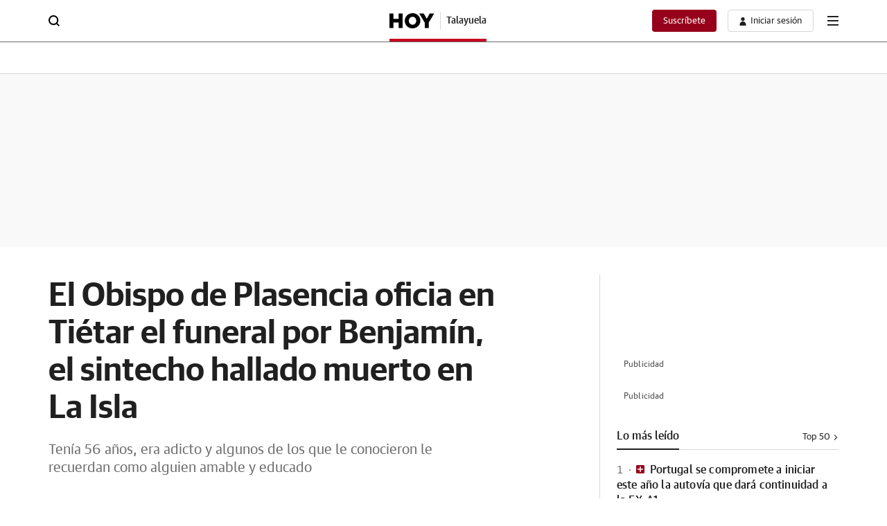

--- FILE ---
content_type: text/html; charset=UTF-8
request_url: https://talayuela.hoy.es/obispo-plasencia-oficia-20230224211721-nt.html
body_size: 54656
content:
<!DOCTYPE html>
<html lang="es">
<head>
<meta charset="utf-8">
<meta name="lang" content="es" />
<meta http-equiv="X-UA-Compatible" content="IE=edge,chrome=1">
<meta name="viewport" content="width=device-width, initial-scale=1.0"/><title>El Obispo de Plasencia oficia en Tiétar el funeral por Benjamín, el sintecho hallado muerto en La Isla | Hoy</title>
<link rel="canonical" href="https://talayuela.hoy.es/obispo-plasencia-oficia-20230224211721-nt.html"/>
<link rel="amphtml" href="https://talayuela.hoy.es/obispo-plasencia-oficia-20230224211721-nt_amp.html" />
<meta name="title" content="El Obispo de Plasencia oficia en Tiétar el funeral por Benjamín, el sintecho hallado muerto en La Isla"/>
<meta name="description" content="Tenía 56 años, era adicto y algunos de los que le conocieron le recuerdan como alguien amable y educado"/>
<meta name="robots" content="index,follow,noarchive,max-snippet:-1,max-image-preview:large,max-video-preview:-1">
<meta name="keywords" content="obispo, plasencia, oficia, tietar, funeral, benjamin, sintecho, hallado, muerto, isla"/>
<meta name="news_keywords" content="obispo, plasencia, oficia, tietar, funeral, benjamin, sintecho, hallado, muerto, isla"/>
<meta name="DC.date.issued" content="2023-02-24T21:24:40+01:00"/>
<meta name="date" content="2023-02-24T21:17:37+01:00"/>
<meta property="article:modified_time" content="2023-02-24T21:24:40+01:00"/>
<meta property="article:published_time" content="2023-02-24T21:17:37+01:00"/>
<meta name="author" content="ANTONIO J. ARMERO">
<meta property="article:author" content="ANTONIO J. ARMERO">
<meta property="article:opinion" content="false">
<meta property="article:content_tier" content="metered">
<meta property="article:location" content="county:Extremadura">
<meta property="article:location" content="region:ES">
<meta property="article:tag" content="Cáceres (Provincia)"/><meta property="article:section" content="talayuela"/>
<meta http-equiv="Refresh" content="900"/>
<meta property="article:publisher" content="https://www.facebook.com/HOY-Talayuela-753328861347021"/>
<meta property="fb:pages" content="85593393832"/>
<meta property="fb:app_id" content="79017991068" />
<meta property="og:title" content="El Obispo de Plasencia oficia en Tiétar el funeral por Benjamín, el sintecho hallado muerto en La Isla | Hoy"/>
<meta property="og:url" content="https://talayuela.hoy.es/obispo-plasencia-oficia-20230224211721-nt.html"/>
<meta property="og:description" content="Tenía 56 años, era adicto y algunos de los que le conocieron le recuerdan como alguien amable y educado"/>
<meta property="og:type" content="article"/>
<meta property="og:locale" content="es_ES"/>
<meta property="og:site_name" content="Hoy"/>
<meta property="og:image:type" content="image/jpeg" />
<meta property="og:image" content="https://s2.ppllstatics.com/hoy/talayuela/multimedia/202302/24/media/cortadas/talaobispo-kAhF-U190735632627maC-1248x770@Hoy.jpg"/>
<meta property="og:image:width" content="1248"/>
<meta property="og:image:height" content="770"/>
<meta property="og:updated_time" content="2023-02-24T21:24:40+01:00"/>
<meta name="twitter:title" content="El Obispo de Plasencia oficia en Tiétar el funeral por Benjamín, el sintecho hallado muerto en La Isla | Hoy"/>
<meta name="twitter:url" content="https://talayuela.hoy.es/obispo-plasencia-oficia-20230224211721-nt.html"/>
<meta name="twitter:description" content="Tenía 56 años, era adicto y algunos de los que le conocieron le recuerdan como alguien amable y educado"/>
<meta name="twitter:card" content="summary_large_image"/>
<meta name="twitter:creator" content="Hoy">
<meta name="twitter:site" content="@hoyextremadura"/>
<meta name="twitter:image:src" content="https://s2.ppllstatics.com/hoy/talayuela/multimedia/202302/24/media/cortadas/talaobispo-kAhF-U190735632627maC-1248x770@Hoy.jpg"/>
<meta name="twitter:image:width" content="1248"/>
<meta name="twitter:image:height" content="770"/>
<meta name="twitter:image:alt" content="El Obispo de Plasencia oficia en Tiétar el funeral por Benjamín, el sintecho hallado muerto en La Isla | Hoy">
<meta property="mrf:canonical" content="https://talayuela.hoy.es/obispo-plasencia-oficia-20230224211721-nt.html" />
<meta property="mrf:sections" content="Talayuela" />
<link rel="preconnect" href="https://static.vocstatic.com" />
<link rel="dns-prefetch" href="https://static.vocstatic.com" />  
<link rel="preload" href="//s1.ppllstatics.com/starfish/1.6.5/assets/fonts/gss.woff2" as="font" type="font/woff2" crossorigin>
<link rel="preload" href="//s1.ppllstatics.com/starfish/1.6.5/assets/fonts/gtm.woff2" as="font" type="font/woff2" crossorigin>
<link rel="preload" href="//s1.ppllstatics.com/starfish/1.6.5/assets/fonts/gtr.woff2" as="font" type="font/woff2" crossorigin>
<link rel="preload" href="//s1.ppllstatics.com/starfish/1.6.5/assets/fonts/ibmr.woff2" as="font" type="font/woff2" crossorigin>       <link rel="preload" as="image" fetchpriority="high" href="https://s2.ppllstatics.com/hoy/talayuela/multimedia/202302/24/media/cortadas/talaobispo-kAhF-U190735632627maC-1248x770@Hoy.jpg" imagesrcset="https://s2.ppllstatics.com/hoy/talayuela/multimedia/202302/24/media/cortadas/talaobispo-kAhF-U190735632627maC-624x385@Hoy.jpg 624w, https://s2.ppllstatics.com/hoy/talayuela/multimedia/202302/24/media/cortadas/talaobispo-kAhF-U190735632627maC-1248x770@Hoy.jpg">
 <link rel="preload" as="script" href="//static.vocstatic.com/voonto2/latest/voonto.js" />
<link rel="preload" as="script" href="//static.vocstatic.com/tag-manager/latest/vtm.js" />
<link rel="preload" as="script" href="//static.vocstatic.com/vam/7.11.0/vam.js" />
<link rel="preload" as="script" href="//static.vocstatic.com/widgets/4.29.1/loader.js" />
<link rel="preload" as="script" href="//static.vocstatic.com/widgets/4.29.1/ev-em.min.js" />
<link rel="preload" as="script" href="//static.vocstatic.com/widgets/4.29.1/rtim.js" />
<script type="application/ld+json">{"@context":"https://schema.org","@type":"NewsArticle","headline":"El Obispo de Plasencia oficia en Tiétar el funeral por Benjamín, el sintecho hallado muerto en La Isla","articleSection":"Talayuela","description":"Tenía 56 años, era adicto y algunos de los que le conocieron le recuerdan como alguien amable y educado","articleBody":"Un hombre amable y educado, consciente de sus problemas y que luchó contra sus adicciones pero no logró vencerlas. Así recuerdan algunos de los que le trataron a Benjamín, el sintecho cuyo cadáver fue encontrado el domingo por un aficionado al atletismo que corría por La Isla.Vio unas ropas junto a la orilla, cerca de las escaleras situadas frente a la sede del club de piragüismo y la cafetería-restaurante ubicada en la zona central del parque, se asomó y allí estaba el cuerpo sin vida del hombre de 56 años, natural de Tiétar.Avisó a los servicios de emergencia y al poco llegaron al lugar varias dotaciones de la Policía Nacional, Policía Local, Bomberos y personal sanitario. Se hizo cargo del suceso el juzgado de Plasencia que estaba de guardia, y habrá que esperar a la autopsia para conocer la causa del fallecimiento, si bien la información que ha transcendido en un primer momento es que el cuerpo no presentaba signos de violencia.A la misa oficiada en la localidad de la víctima acudieron representantes de Cáritas de Plasencia.Más información en HOY.es","locationCreated":"","datePublished":"2023-02-24T21:17:37+01:00","dateModified":"2023-02-24T21:24:40+01:00","inLanguage":"es","publisher":{"@id":"https://talayuela.hoy.es/#publisher","name":"Hoy"},"author":[{"@type":"Person","name":"ANTONIO J. ARMERO","url":"https://talayuela.hoy.es","description":""}],"keywords":["Cáceres (Provincia)"],"image":{"@type":"ImageObject","url":"https://s2.ppllstatics.com/hoy/talayuela/multimedia/202302/24/media/cortadas/talaobispo-kAhF-U190735632627maC-1248x770@Hoy.jpg","width":"1248","height":"770"},"mainEntityOfPage":{"@type":"WebPage","@id":"https://talayuela.hoy.es/obispo-plasencia-oficia-20230224211721-nt.html"},"isAccessibleForFree":true,"isPartOf":{"@type":["CreativeWork","Product"],"name":"Hoy.es","productID":"hoy.es:onplus"}}</script>
<script type="application/ld+json">{"@type":"NewsMediaOrganization","@context":"https://schema.org","@id":"https://talayuela.hoy.es/#publisher","name":"Hoy","url":"https://talayuela.hoy.es","publishingPrinciples":"https://talayuela.hoy.es/compromisos-periodisticos.html","sameAs":["https://www.facebook.com/hoyextremadura","https://twitter.com/hoyextremadura","https://www.instagram.com/hoy_extremadura/","https://www.tiktok.com/@hoyextremadura"],"description":"Diario HOY de Extremadura, edición impresa y digital, con noticias de Cáceres, Badajoz, Plasencia y Mérida.","logo":{"@type":"ImageObject","url":"https://s1.ppllstatics.com/starfish/latest/assets/images/logos/hoy.png","width":"173","height":"60"},"contactPoint":{"@type":"ContactPoint","contactType":"Newsroom Contact","email":"edigitales@hoy.es"},"parentOrganization":[{"@type":"Organization","name":"Grupo Vocento","logo":"https://www.vocento.com/wp-content/uploads/sites/5/2018/09/Logo_Vocento-HD.png","url":"https://www.vocento.com","sameAs":["https://www.facebook.com/VocentoSocial/","https://twitter.com/Vocento","https://www.linkedin.com/company/vocento"]}]}</script>
<script type="application/ld+json">{"@context":"https://schema.org","@type":"WebPage","name":"El Obispo de Plasencia oficia en Tiétar el funeral por Benjamín, el sintecho hallado muerto en La Isla","description":"Tenía 56 años, era adicto y algunos de los que le conocieron le recuerdan como alguien amable y educado","url":"https://talayuela.hoy.es/obispo-plasencia-oficia-20230224211721-nt.html","license":"https://talayuela.hoy.es/condiciones-uso.html","datePublished":"2023-02-24T21:17:37+01:00","dateModified":"2023-02-24T21:24:40+01:00","publisher":{"@id":"https://talayuela.hoy.es/#publisher","name":"Hoy"}}</script>
<script type="application/ld+json" id="evo-swg-markup">{"overhead":""}</script>
<link rel="alternate" type="application/rss+xml" href="/rss/2.0/?section=">
<script type="text/javascript">(window.NREUM||(NREUM={})).init={privacy:{cookies_enabled:true},ajax:{deny_list:["*","bam-cell.nr-data.net"]},session_trace:{sampling_rate:0.0,mode:"FIXED_RATE",enabled:true,error_sampling_rate:0.0},feature_flags:["soft_nav"]};(window.NREUM||(NREUM={})).loader_config={xpid:"VQcDVFBRCRACXVRUBQQGUlQ=",licenseKey:"c72ce647f9",applicationID:"295625140",browserID:"296197179"};;/*! For license information please see nr-loader-full-1.308.0.min.js.LICENSE.txt */
(()=>{var e,t,r={384:(e,t,r)=>{"use strict";r.d(t,{NT:()=>a,US:()=>u,Zm:()=>o,bQ:()=>d,dV:()=>c,pV:()=>l});var n=r(6154),i=r(1863),s=r(1910);const a={beacon:"bam.nr-data.net",errorBeacon:"bam.nr-data.net"};function o(){return n.gm.NREUM||(n.gm.NREUM={}),void 0===n.gm.newrelic&&(n.gm.newrelic=n.gm.NREUM),n.gm.NREUM}function c(){let e=o();return e.o||(e.o={ST:n.gm.setTimeout,SI:n.gm.setImmediate||n.gm.setInterval,CT:n.gm.clearTimeout,XHR:n.gm.XMLHttpRequest,REQ:n.gm.Request,EV:n.gm.Event,PR:n.gm.Promise,MO:n.gm.MutationObserver,FETCH:n.gm.fetch,WS:n.gm.WebSocket},(0,s.i)(...Object.values(e.o))),e}function d(e,t){let r=o();r.initializedAgents??={},t.initializedAt={ms:(0,i.t)(),date:new Date},r.initializedAgents[e]=t}function u(e,t){o()[e]=t}function l(){return function(){let e=o();const t=e.info||{};e.info={beacon:a.beacon,errorBeacon:a.errorBeacon,...t}}(),function(){let e=o();const t=e.init||{};e.init={...t}}(),c(),function(){let e=o();const t=e.loader_config||{};e.loader_config={...t}}(),o()}},782:(e,t,r)=>{"use strict";r.d(t,{T:()=>n});const n=r(860).K7.pageViewTiming},860:(e,t,r)=>{"use strict";r.d(t,{$J:()=>u,K7:()=>c,P3:()=>d,XX:()=>i,Yy:()=>o,df:()=>s,qY:()=>n,v4:()=>a});const n="events",i="jserrors",s="browser/blobs",a="rum",o="browser/logs",c={ajax:"ajax",genericEvents:"generic_events",jserrors:i,logging:"logging",metrics:"metrics",pageAction:"page_action",pageViewEvent:"page_view_event",pageViewTiming:"page_view_timing",sessionReplay:"session_replay",sessionTrace:"session_trace",softNav:"soft_navigations",spa:"spa"},d={[c.pageViewEvent]:1,[c.pageViewTiming]:2,[c.metrics]:3,[c.jserrors]:4,[c.spa]:5,[c.ajax]:6,[c.sessionTrace]:7,[c.softNav]:8,[c.sessionReplay]:9,[c.logging]:10,[c.genericEvents]:11},u={[c.pageViewEvent]:a,[c.pageViewTiming]:n,[c.ajax]:n,[c.spa]:n,[c.softNav]:n,[c.metrics]:i,[c.jserrors]:i,[c.sessionTrace]:s,[c.sessionReplay]:s,[c.logging]:o,[c.genericEvents]:"ins"}},944:(e,t,r)=>{"use strict";r.d(t,{R:()=>i});var n=r(3241);function i(e,t){"function"==typeof console.debug&&(console.debug("New Relic Warning: https://github.com/newrelic/newrelic-browser-agent/blob/main/docs/warning-codes.md#".concat(e),t),(0,n.W)({agentIdentifier:null,drained:null,type:"data",name:"warn",feature:"warn",data:{code:e,secondary:t}}))}},993:(e,t,r)=>{"use strict";r.d(t,{A$:()=>s,ET:()=>a,TZ:()=>o,p_:()=>i});var n=r(860);const i={ERROR:"ERROR",WARN:"WARN",INFO:"INFO",DEBUG:"DEBUG",TRACE:"TRACE"},s={OFF:0,ERROR:1,WARN:2,INFO:3,DEBUG:4,TRACE:5},a="log",o=n.K7.logging},1541:(e,t,r)=>{"use strict";r.d(t,{U:()=>i,f:()=>n});const n={MFE:"MFE",BA:"BA"};function i(e,t){if(2!==t?.harvestEndpointVersion)return{};const r=t.agentRef.runtime.appMetadata.agents[0].entityGuid;return e?{"source.id":e.id,"source.name":e.name,"source.type":e.type,"parent.id":e.parent?.id||r,"parent.type":e.parent?.type||n.BA}:{"entity.guid":r,appId:t.agentRef.info.applicationID}}},1687:(e,t,r)=>{"use strict";r.d(t,{Ak:()=>d,Ze:()=>h,x3:()=>u});var n=r(3241),i=r(7836),s=r(3606),a=r(860),o=r(2646);const c={};function d(e,t){const r={staged:!1,priority:a.P3[t]||0};l(e),c[e].get(t)||c[e].set(t,r)}function u(e,t){e&&c[e]&&(c[e].get(t)&&c[e].delete(t),p(e,t,!1),c[e].size&&f(e))}function l(e){if(!e)throw new Error("agentIdentifier required");c[e]||(c[e]=new Map)}function h(e="",t="feature",r=!1){if(l(e),!e||!c[e].get(t)||r)return p(e,t);c[e].get(t).staged=!0,f(e)}function f(e){const t=Array.from(c[e]);t.every(([e,t])=>t.staged)&&(t.sort((e,t)=>e[1].priority-t[1].priority),t.forEach(([t])=>{c[e].delete(t),p(e,t)}))}function p(e,t,r=!0){const a=e?i.ee.get(e):i.ee,c=s.i.handlers;if(!a.aborted&&a.backlog&&c){if((0,n.W)({agentIdentifier:e,type:"lifecycle",name:"drain",feature:t}),r){const e=a.backlog[t],r=c[t];if(r){for(let t=0;e&&t<e.length;++t)g(e[t],r);Object.entries(r).forEach(([e,t])=>{Object.values(t||{}).forEach(t=>{t[0]?.on&&t[0]?.context()instanceof o.y&&t[0].on(e,t[1])})})}}a.isolatedBacklog||delete c[t],a.backlog[t]=null,a.emit("drain-"+t,[])}}function g(e,t){var r=e[1];Object.values(t[r]||{}).forEach(t=>{var r=e[0];if(t[0]===r){var n=t[1],i=e[3],s=e[2];n.apply(i,s)}})}},1738:(e,t,r)=>{"use strict";r.d(t,{U:()=>f,Y:()=>h});var n=r(3241),i=r(9908),s=r(1863),a=r(944),o=r(5701),c=r(3969),d=r(8362),u=r(860),l=r(4261);function h(e,t,r,s){const h=s||r;!h||h[e]&&h[e]!==d.d.prototype[e]||(h[e]=function(){(0,i.p)(c.xV,["API/"+e+"/called"],void 0,u.K7.metrics,r.ee),(0,n.W)({agentIdentifier:r.agentIdentifier,drained:!!o.B?.[r.agentIdentifier],type:"data",name:"api",feature:l.Pl+e,data:{}});try{return t.apply(this,arguments)}catch(e){(0,a.R)(23,e)}})}function f(e,t,r,n,a){const o=e.info;null===r?delete o.jsAttributes[t]:o.jsAttributes[t]=r,(a||null===r)&&(0,i.p)(l.Pl+n,[(0,s.t)(),t,r],void 0,"session",e.ee)}},1741:(e,t,r)=>{"use strict";r.d(t,{W:()=>s});var n=r(944),i=r(4261);class s{#e(e,...t){if(this[e]!==s.prototype[e])return this[e](...t);(0,n.R)(35,e)}addPageAction(e,t){return this.#e(i.hG,e,t)}register(e){return this.#e(i.eY,e)}recordCustomEvent(e,t){return this.#e(i.fF,e,t)}setPageViewName(e,t){return this.#e(i.Fw,e,t)}setCustomAttribute(e,t,r){return this.#e(i.cD,e,t,r)}noticeError(e,t){return this.#e(i.o5,e,t)}setUserId(e,t=!1){return this.#e(i.Dl,e,t)}setApplicationVersion(e){return this.#e(i.nb,e)}setErrorHandler(e){return this.#e(i.bt,e)}addRelease(e,t){return this.#e(i.k6,e,t)}log(e,t){return this.#e(i.$9,e,t)}start(){return this.#e(i.d3)}finished(e){return this.#e(i.BL,e)}recordReplay(){return this.#e(i.CH)}pauseReplay(){return this.#e(i.Tb)}addToTrace(e){return this.#e(i.U2,e)}setCurrentRouteName(e){return this.#e(i.PA,e)}interaction(e){return this.#e(i.dT,e)}wrapLogger(e,t,r){return this.#e(i.Wb,e,t,r)}measure(e,t){return this.#e(i.V1,e,t)}consent(e){return this.#e(i.Pv,e)}}},1863:(e,t,r)=>{"use strict";function n(){return Math.floor(performance.now())}r.d(t,{t:()=>n})},1910:(e,t,r)=>{"use strict";r.d(t,{i:()=>s});var n=r(944);const i=new Map;function s(...e){return e.every(e=>{if(i.has(e))return i.get(e);const t="function"==typeof e?e.toString():"",r=t.includes("[native code]"),s=t.includes("nrWrapper");return r||s||(0,n.R)(64,e?.name||t),i.set(e,r),r})}},2555:(e,t,r)=>{"use strict";r.d(t,{D:()=>o,f:()=>a});var n=r(384),i=r(8122);const s={beacon:n.NT.beacon,errorBeacon:n.NT.errorBeacon,licenseKey:void 0,applicationID:void 0,sa:void 0,queueTime:void 0,applicationTime:void 0,ttGuid:void 0,user:void 0,account:void 0,product:void 0,extra:void 0,jsAttributes:{},userAttributes:void 0,atts:void 0,transactionName:void 0,tNamePlain:void 0};function a(e){try{return!!e.licenseKey&&!!e.errorBeacon&&!!e.applicationID}catch(e){return!1}}const o=e=>(0,i.a)(e,s)},2614:(e,t,r)=>{"use strict";r.d(t,{BB:()=>a,H3:()=>n,g:()=>d,iL:()=>c,tS:()=>o,uh:()=>i,wk:()=>s});const n="NRBA",i="SESSION",s=144e5,a=18e5,o={STARTED:"session-started",PAUSE:"session-pause",RESET:"session-reset",RESUME:"session-resume",UPDATE:"session-update"},c={SAME_TAB:"same-tab",CROSS_TAB:"cross-tab"},d={OFF:0,FULL:1,ERROR:2}},2646:(e,t,r)=>{"use strict";r.d(t,{y:()=>n});class n{constructor(e){this.contextId=e}}},2843:(e,t,r)=>{"use strict";r.d(t,{G:()=>s,u:()=>i});var n=r(3878);function i(e,t=!1,r,i){(0,n.DD)("visibilitychange",function(){if(t)return void("hidden"===document.visibilityState&&e());e(document.visibilityState)},r,i)}function s(e,t,r){(0,n.sp)("pagehide",e,t,r)}},3241:(e,t,r)=>{"use strict";r.d(t,{W:()=>s});var n=r(6154);const i="newrelic";function s(e={}){try{n.gm.dispatchEvent(new CustomEvent(i,{detail:e}))}catch(e){}}},3304:(e,t,r)=>{"use strict";r.d(t,{A:()=>s});var n=r(7836);const i=()=>{const e=new WeakSet;return(t,r)=>{if("object"==typeof r&&null!==r){if(e.has(r))return;e.add(r)}return r}};function s(e){try{return JSON.stringify(e,i())??""}catch(e){try{n.ee.emit("internal-error",[e])}catch(e){}return""}}},3333:(e,t,r)=>{"use strict";r.d(t,{$v:()=>u,TZ:()=>n,Xh:()=>c,Zp:()=>i,kd:()=>d,mq:()=>o,nf:()=>a,qN:()=>s});const n=r(860).K7.genericEvents,i=["auxclick","click","copy","keydown","paste","scrollend"],s=["focus","blur"],a=4,o=1e3,c=2e3,d=["PageAction","UserAction","BrowserPerformance"],u={RESOURCES:"experimental.resources",REGISTER:"register"}},3434:(e,t,r)=>{"use strict";r.d(t,{Jt:()=>s,YM:()=>d});var n=r(7836),i=r(5607);const s="nr@original:".concat(i.W),a=50;var o=Object.prototype.hasOwnProperty,c=!1;function d(e,t){return e||(e=n.ee),r.inPlace=function(e,t,n,i,s){n||(n="");const a="-"===n.charAt(0);for(let o=0;o<t.length;o++){const c=t[o],d=e[c];l(d)||(e[c]=r(d,a?c+n:n,i,c,s))}},r.flag=s,r;function r(t,r,n,c,d){return l(t)?t:(r||(r=""),nrWrapper[s]=t,function(e,t,r){if(Object.defineProperty&&Object.keys)try{return Object.keys(e).forEach(function(r){Object.defineProperty(t,r,{get:function(){return e[r]},set:function(t){return e[r]=t,t}})}),t}catch(e){u([e],r)}for(var n in e)o.call(e,n)&&(t[n]=e[n])}(t,nrWrapper,e),nrWrapper);function nrWrapper(){var s,o,l,h;let f;try{o=this,s=[...arguments],l="function"==typeof n?n(s,o):n||{}}catch(t){u([t,"",[s,o,c],l],e)}i(r+"start",[s,o,c],l,d);const p=performance.now();let g;try{return h=t.apply(o,s),g=performance.now(),h}catch(e){throw g=performance.now(),i(r+"err",[s,o,e],l,d),f=e,f}finally{const e=g-p,t={start:p,end:g,duration:e,isLongTask:e>=a,methodName:c,thrownError:f};t.isLongTask&&i("long-task",[t,o],l,d),i(r+"end",[s,o,h],l,d)}}}function i(r,n,i,s){if(!c||t){var a=c;c=!0;try{e.emit(r,n,i,t,s)}catch(t){u([t,r,n,i],e)}c=a}}}function u(e,t){t||(t=n.ee);try{t.emit("internal-error",e)}catch(e){}}function l(e){return!(e&&"function"==typeof e&&e.apply&&!e[s])}},3606:(e,t,r)=>{"use strict";r.d(t,{i:()=>s});var n=r(9908);s.on=a;var i=s.handlers={};function s(e,t,r,s){a(s||n.d,i,e,t,r)}function a(e,t,r,i,s){s||(s="feature"),e||(e=n.d);var a=t[s]=t[s]||{};(a[r]=a[r]||[]).push([e,i])}},3738:(e,t,r)=>{"use strict";r.d(t,{He:()=>i,Kp:()=>o,Lc:()=>d,Rz:()=>u,TZ:()=>n,bD:()=>s,d3:()=>a,jx:()=>l,sl:()=>h,uP:()=>c});const n=r(860).K7.sessionTrace,i="bstResource",s="resource",a="-start",o="-end",c="fn"+a,d="fn"+o,u="pushState",l=1e3,h=3e4},3785:(e,t,r)=>{"use strict";r.d(t,{R:()=>c,b:()=>d});var n=r(9908),i=r(1863),s=r(860),a=r(3969),o=r(993);function c(e,t,r={},c=o.p_.INFO,d=!0,u,l=(0,i.t)()){(0,n.p)(a.xV,["API/logging/".concat(c.toLowerCase(),"/called")],void 0,s.K7.metrics,e),(0,n.p)(o.ET,[l,t,r,c,d,u],void 0,s.K7.logging,e)}function d(e){return"string"==typeof e&&Object.values(o.p_).some(t=>t===e.toUpperCase().trim())}},3878:(e,t,r)=>{"use strict";function n(e,t){return{capture:e,passive:!1,signal:t}}function i(e,t,r=!1,i){window.addEventListener(e,t,n(r,i))}function s(e,t,r=!1,i){document.addEventListener(e,t,n(r,i))}r.d(t,{DD:()=>s,jT:()=>n,sp:()=>i})},3969:(e,t,r)=>{"use strict";r.d(t,{TZ:()=>n,XG:()=>o,rs:()=>i,xV:()=>a,z_:()=>s});const n=r(860).K7.metrics,i="sm",s="cm",a="storeSupportabilityMetrics",o="storeEventMetrics"},4234:(e,t,r)=>{"use strict";r.d(t,{W:()=>s});var n=r(7836),i=r(1687);class s{constructor(e,t){this.agentIdentifier=e,this.ee=n.ee.get(e),this.featureName=t,this.blocked=!1}deregisterDrain(){(0,i.x3)(this.agentIdentifier,this.featureName)}}},4261:(e,t,r)=>{"use strict";r.d(t,{$9:()=>d,BL:()=>o,CH:()=>f,Dl:()=>w,Fw:()=>y,PA:()=>m,Pl:()=>n,Pv:()=>T,Tb:()=>l,U2:()=>s,V1:()=>E,Wb:()=>x,bt:()=>b,cD:()=>v,d3:()=>R,dT:()=>c,eY:()=>p,fF:()=>h,hG:()=>i,k6:()=>a,nb:()=>g,o5:()=>u});const n="api-",i="addPageAction",s="addToTrace",a="addRelease",o="finished",c="interaction",d="log",u="noticeError",l="pauseReplay",h="recordCustomEvent",f="recordReplay",p="register",g="setApplicationVersion",m="setCurrentRouteName",v="setCustomAttribute",b="setErrorHandler",y="setPageViewName",w="setUserId",R="start",x="wrapLogger",E="measure",T="consent"},5205:(e,t,r)=>{"use strict";r.d(t,{j:()=>S});var n=r(384),i=r(1741);var s=r(2555),a=r(3333);const o=e=>{if(!e||"string"!=typeof e)return!1;try{document.createDocumentFragment().querySelector(e)}catch{return!1}return!0};var c=r(2614),d=r(944),u=r(8122);const l="[data-nr-mask]",h=e=>(0,u.a)(e,(()=>{const e={feature_flags:[],experimental:{allow_registered_children:!1,resources:!1},mask_selector:"*",block_selector:"[data-nr-block]",mask_input_options:{color:!1,date:!1,"datetime-local":!1,email:!1,month:!1,number:!1,range:!1,search:!1,tel:!1,text:!1,time:!1,url:!1,week:!1,textarea:!1,select:!1,password:!0}};return{ajax:{deny_list:void 0,block_internal:!0,enabled:!0,autoStart:!0},api:{get allow_registered_children(){return e.feature_flags.includes(a.$v.REGISTER)||e.experimental.allow_registered_children},set allow_registered_children(t){e.experimental.allow_registered_children=t},duplicate_registered_data:!1},browser_consent_mode:{enabled:!1},distributed_tracing:{enabled:void 0,exclude_newrelic_header:void 0,cors_use_newrelic_header:void 0,cors_use_tracecontext_headers:void 0,allowed_origins:void 0},get feature_flags(){return e.feature_flags},set feature_flags(t){e.feature_flags=t},generic_events:{enabled:!0,autoStart:!0},harvest:{interval:30},jserrors:{enabled:!0,autoStart:!0},logging:{enabled:!0,autoStart:!0},metrics:{enabled:!0,autoStart:!0},obfuscate:void 0,page_action:{enabled:!0},page_view_event:{enabled:!0,autoStart:!0},page_view_timing:{enabled:!0,autoStart:!0},performance:{capture_marks:!1,capture_measures:!1,capture_detail:!0,resources:{get enabled(){return e.feature_flags.includes(a.$v.RESOURCES)||e.experimental.resources},set enabled(t){e.experimental.resources=t},asset_types:[],first_party_domains:[],ignore_newrelic:!0}},privacy:{cookies_enabled:!0},proxy:{assets:void 0,beacon:void 0},session:{expiresMs:c.wk,inactiveMs:c.BB},session_replay:{autoStart:!0,enabled:!1,preload:!1,sampling_rate:10,error_sampling_rate:100,collect_fonts:!1,inline_images:!1,fix_stylesheets:!0,mask_all_inputs:!0,get mask_text_selector(){return e.mask_selector},set mask_text_selector(t){o(t)?e.mask_selector="".concat(t,",").concat(l):""===t||null===t?e.mask_selector=l:(0,d.R)(5,t)},get block_class(){return"nr-block"},get ignore_class(){return"nr-ignore"},get mask_text_class(){return"nr-mask"},get block_selector(){return e.block_selector},set block_selector(t){o(t)?e.block_selector+=",".concat(t):""!==t&&(0,d.R)(6,t)},get mask_input_options(){return e.mask_input_options},set mask_input_options(t){t&&"object"==typeof t?e.mask_input_options={...t,password:!0}:(0,d.R)(7,t)}},session_trace:{enabled:!0,autoStart:!0},soft_navigations:{enabled:!0,autoStart:!0},spa:{enabled:!0,autoStart:!0},ssl:void 0,user_actions:{enabled:!0,elementAttributes:["id","className","tagName","type"]}}})());var f=r(6154),p=r(9324);let g=0;const m={buildEnv:p.F3,distMethod:p.Xs,version:p.xv,originTime:f.WN},v={consented:!1},b={appMetadata:{},get consented(){return this.session?.state?.consent||v.consented},set consented(e){v.consented=e},customTransaction:void 0,denyList:void 0,disabled:!1,harvester:void 0,isolatedBacklog:!1,isRecording:!1,loaderType:void 0,maxBytes:3e4,obfuscator:void 0,onerror:void 0,ptid:void 0,releaseIds:{},session:void 0,timeKeeper:void 0,registeredEntities:[],jsAttributesMetadata:{bytes:0},get harvestCount(){return++g}},y=e=>{const t=(0,u.a)(e,b),r=Object.keys(m).reduce((e,t)=>(e[t]={value:m[t],writable:!1,configurable:!0,enumerable:!0},e),{});return Object.defineProperties(t,r)};var w=r(5701);const R=e=>{const t=e.startsWith("http");e+="/",r.p=t?e:"https://"+e};var x=r(7836),E=r(3241);const T={accountID:void 0,trustKey:void 0,agentID:void 0,licenseKey:void 0,applicationID:void 0,xpid:void 0},A=e=>(0,u.a)(e,T),_=new Set;function S(e,t={},r,a){let{init:o,info:c,loader_config:d,runtime:u={},exposed:l=!0}=t;if(!c){const e=(0,n.pV)();o=e.init,c=e.info,d=e.loader_config}e.init=h(o||{}),e.loader_config=A(d||{}),c.jsAttributes??={},f.bv&&(c.jsAttributes.isWorker=!0),e.info=(0,s.D)(c);const p=e.init,g=[c.beacon,c.errorBeacon];_.has(e.agentIdentifier)||(p.proxy.assets&&(R(p.proxy.assets),g.push(p.proxy.assets)),p.proxy.beacon&&g.push(p.proxy.beacon),e.beacons=[...g],function(e){const t=(0,n.pV)();Object.getOwnPropertyNames(i.W.prototype).forEach(r=>{const n=i.W.prototype[r];if("function"!=typeof n||"constructor"===n)return;let s=t[r];e[r]&&!1!==e.exposed&&"micro-agent"!==e.runtime?.loaderType&&(t[r]=(...t)=>{const n=e[r](...t);return s?s(...t):n})})}(e),(0,n.US)("activatedFeatures",w.B)),u.denyList=[...p.ajax.deny_list||[],...p.ajax.block_internal?g:[]],u.ptid=e.agentIdentifier,u.loaderType=r,e.runtime=y(u),_.has(e.agentIdentifier)||(e.ee=x.ee.get(e.agentIdentifier),e.exposed=l,(0,E.W)({agentIdentifier:e.agentIdentifier,drained:!!w.B?.[e.agentIdentifier],type:"lifecycle",name:"initialize",feature:void 0,data:e.config})),_.add(e.agentIdentifier)}},5270:(e,t,r)=>{"use strict";r.d(t,{Aw:()=>a,SR:()=>s,rF:()=>o});var n=r(384),i=r(7767);function s(e){return!!(0,n.dV)().o.MO&&(0,i.V)(e)&&!0===e?.session_trace.enabled}function a(e){return!0===e?.session_replay.preload&&s(e)}function o(e,t){try{if("string"==typeof t?.type){if("password"===t.type.toLowerCase())return"*".repeat(e?.length||0);if(void 0!==t?.dataset?.nrUnmask||t?.classList?.contains("nr-unmask"))return e}}catch(e){}return"string"==typeof e?e.replace(/[\S]/g,"*"):"*".repeat(e?.length||0)}},5289:(e,t,r)=>{"use strict";r.d(t,{GG:()=>a,Qr:()=>c,sB:()=>o});var n=r(3878),i=r(6389);function s(){return"undefined"==typeof document||"complete"===document.readyState}function a(e,t){if(s())return e();const r=(0,i.J)(e),a=setInterval(()=>{s()&&(clearInterval(a),r())},500);(0,n.sp)("load",r,t)}function o(e){if(s())return e();(0,n.DD)("DOMContentLoaded",e)}function c(e){if(s())return e();(0,n.sp)("popstate",e)}},5607:(e,t,r)=>{"use strict";r.d(t,{W:()=>n});const n=(0,r(9566).bz)()},5701:(e,t,r)=>{"use strict";r.d(t,{B:()=>s,t:()=>a});var n=r(3241);const i=new Set,s={};function a(e,t){const r=t.agentIdentifier;s[r]??={},e&&"object"==typeof e&&(i.has(r)||(t.ee.emit("rumresp",[e]),s[r]=e,i.add(r),(0,n.W)({agentIdentifier:r,loaded:!0,drained:!0,type:"lifecycle",name:"load",feature:void 0,data:e})))}},6154:(e,t,r)=>{"use strict";r.d(t,{OF:()=>d,RI:()=>i,WN:()=>h,bv:()=>s,eN:()=>f,gm:()=>a,lR:()=>l,m:()=>c,mw:()=>o,sb:()=>u});var n=r(1863);const i="undefined"!=typeof window&&!!window.document,s="undefined"!=typeof WorkerGlobalScope&&("undefined"!=typeof self&&self instanceof WorkerGlobalScope&&self.navigator instanceof WorkerNavigator||"undefined"!=typeof globalThis&&globalThis instanceof WorkerGlobalScope&&globalThis.navigator instanceof WorkerNavigator),a=i?window:"undefined"!=typeof WorkerGlobalScope&&("undefined"!=typeof self&&self instanceof WorkerGlobalScope&&self||"undefined"!=typeof globalThis&&globalThis instanceof WorkerGlobalScope&&globalThis),o=Boolean("hidden"===a?.document?.visibilityState),c=""+a?.location,d=/iPad|iPhone|iPod/.test(a.navigator?.userAgent),u=d&&"undefined"==typeof SharedWorker,l=(()=>{const e=a.navigator?.userAgent?.match(/Firefox[/\s](\d+\.\d+)/);return Array.isArray(e)&&e.length>=2?+e[1]:0})(),h=Date.now()-(0,n.t)(),f=()=>"undefined"!=typeof PerformanceNavigationTiming&&a?.performance?.getEntriesByType("navigation")?.[0]?.responseStart},6344:(e,t,r)=>{"use strict";r.d(t,{BB:()=>u,Qb:()=>l,TZ:()=>i,Ug:()=>a,Vh:()=>s,_s:()=>o,bc:()=>d,yP:()=>c});var n=r(2614);const i=r(860).K7.sessionReplay,s="errorDuringReplay",a=.12,o={DomContentLoaded:0,Load:1,FullSnapshot:2,IncrementalSnapshot:3,Meta:4,Custom:5},c={[n.g.ERROR]:15e3,[n.g.FULL]:3e5,[n.g.OFF]:0},d={RESET:{message:"Session was reset",sm:"Reset"},IMPORT:{message:"Recorder failed to import",sm:"Import"},TOO_MANY:{message:"429: Too Many Requests",sm:"Too-Many"},TOO_BIG:{message:"Payload was too large",sm:"Too-Big"},CROSS_TAB:{message:"Session Entity was set to OFF on another tab",sm:"Cross-Tab"},ENTITLEMENTS:{message:"Session Replay is not allowed and will not be started",sm:"Entitlement"}},u=5e3,l={API:"api",RESUME:"resume",SWITCH_TO_FULL:"switchToFull",INITIALIZE:"initialize",PRELOAD:"preload"}},6389:(e,t,r)=>{"use strict";function n(e,t=500,r={}){const n=r?.leading||!1;let i;return(...r)=>{n&&void 0===i&&(e.apply(this,r),i=setTimeout(()=>{i=clearTimeout(i)},t)),n||(clearTimeout(i),i=setTimeout(()=>{e.apply(this,r)},t))}}function i(e){let t=!1;return(...r)=>{t||(t=!0,e.apply(this,r))}}r.d(t,{J:()=>i,s:()=>n})},6630:(e,t,r)=>{"use strict";r.d(t,{T:()=>n});const n=r(860).K7.pageViewEvent},6774:(e,t,r)=>{"use strict";r.d(t,{T:()=>n});const n=r(860).K7.jserrors},7295:(e,t,r)=>{"use strict";r.d(t,{Xv:()=>a,gX:()=>i,iW:()=>s});var n=[];function i(e){if(!e||s(e))return!1;if(0===n.length)return!0;if("*"===n[0].hostname)return!1;for(var t=0;t<n.length;t++){var r=n[t];if(r.hostname.test(e.hostname)&&r.pathname.test(e.pathname))return!1}return!0}function s(e){return void 0===e.hostname}function a(e){if(n=[],e&&e.length)for(var t=0;t<e.length;t++){let r=e[t];if(!r)continue;if("*"===r)return void(n=[{hostname:"*"}]);0===r.indexOf("http://")?r=r.substring(7):0===r.indexOf("https://")&&(r=r.substring(8));const i=r.indexOf("/");let s,a;i>0?(s=r.substring(0,i),a=r.substring(i)):(s=r,a="*");let[c]=s.split(":");n.push({hostname:o(c),pathname:o(a,!0)})}}function o(e,t=!1){const r=e.replace(/[.+?^${}()|[\]\\]/g,e=>"\\"+e).replace(/\*/g,".*?");return new RegExp((t?"^":"")+r+"$")}},7485:(e,t,r)=>{"use strict";r.d(t,{D:()=>i});var n=r(6154);function i(e){if(0===(e||"").indexOf("data:"))return{protocol:"data"};try{const t=new URL(e,location.href),r={port:t.port,hostname:t.hostname,pathname:t.pathname,search:t.search,protocol:t.protocol.slice(0,t.protocol.indexOf(":")),sameOrigin:t.protocol===n.gm?.location?.protocol&&t.host===n.gm?.location?.host};return r.port&&""!==r.port||("http:"===t.protocol&&(r.port="80"),"https:"===t.protocol&&(r.port="443")),r.pathname&&""!==r.pathname?r.pathname.startsWith("/")||(r.pathname="/".concat(r.pathname)):r.pathname="/",r}catch(e){return{}}}},7699:(e,t,r)=>{"use strict";r.d(t,{It:()=>s,KC:()=>o,No:()=>i,qh:()=>a});var n=r(860);const i=16e3,s=1e6,a="SESSION_ERROR",o={[n.K7.logging]:!0,[n.K7.genericEvents]:!1,[n.K7.jserrors]:!1,[n.K7.ajax]:!1}},7767:(e,t,r)=>{"use strict";r.d(t,{V:()=>i});var n=r(6154);const i=e=>n.RI&&!0===e?.privacy.cookies_enabled},7836:(e,t,r)=>{"use strict";r.d(t,{P:()=>o,ee:()=>c});var n=r(384),i=r(8990),s=r(2646),a=r(5607);const o="nr@context:".concat(a.W),c=function e(t,r){var n={},a={},u={},l=!1;try{l=16===r.length&&d.initializedAgents?.[r]?.runtime.isolatedBacklog}catch(e){}var h={on:p,addEventListener:p,removeEventListener:function(e,t){var r=n[e];if(!r)return;for(var i=0;i<r.length;i++)r[i]===t&&r.splice(i,1)},emit:function(e,r,n,i,s){!1!==s&&(s=!0);if(c.aborted&&!i)return;t&&s&&t.emit(e,r,n);var o=f(n);g(e).forEach(e=>{e.apply(o,r)});var d=v()[a[e]];d&&d.push([h,e,r,o]);return o},get:m,listeners:g,context:f,buffer:function(e,t){const r=v();if(t=t||"feature",h.aborted)return;Object.entries(e||{}).forEach(([e,n])=>{a[n]=t,t in r||(r[t]=[])})},abort:function(){h._aborted=!0,Object.keys(h.backlog).forEach(e=>{delete h.backlog[e]})},isBuffering:function(e){return!!v()[a[e]]},debugId:r,backlog:l?{}:t&&"object"==typeof t.backlog?t.backlog:{},isolatedBacklog:l};return Object.defineProperty(h,"aborted",{get:()=>{let e=h._aborted||!1;return e||(t&&(e=t.aborted),e)}}),h;function f(e){return e&&e instanceof s.y?e:e?(0,i.I)(e,o,()=>new s.y(o)):new s.y(o)}function p(e,t){n[e]=g(e).concat(t)}function g(e){return n[e]||[]}function m(t){return u[t]=u[t]||e(h,t)}function v(){return h.backlog}}(void 0,"globalEE"),d=(0,n.Zm)();d.ee||(d.ee=c)},8122:(e,t,r)=>{"use strict";r.d(t,{a:()=>i});var n=r(944);function i(e,t){try{if(!e||"object"!=typeof e)return(0,n.R)(3);if(!t||"object"!=typeof t)return(0,n.R)(4);const r=Object.create(Object.getPrototypeOf(t),Object.getOwnPropertyDescriptors(t)),s=0===Object.keys(r).length?e:r;for(let a in s)if(void 0!==e[a])try{if(null===e[a]){r[a]=null;continue}Array.isArray(e[a])&&Array.isArray(t[a])?r[a]=Array.from(new Set([...e[a],...t[a]])):"object"==typeof e[a]&&"object"==typeof t[a]?r[a]=i(e[a],t[a]):r[a]=e[a]}catch(e){r[a]||(0,n.R)(1,e)}return r}catch(e){(0,n.R)(2,e)}}},8139:(e,t,r)=>{"use strict";r.d(t,{u:()=>h});var n=r(7836),i=r(3434),s=r(8990),a=r(6154);const o={},c=a.gm.XMLHttpRequest,d="addEventListener",u="removeEventListener",l="nr@wrapped:".concat(n.P);function h(e){var t=function(e){return(e||n.ee).get("events")}(e);if(o[t.debugId]++)return t;o[t.debugId]=1;var r=(0,i.YM)(t,!0);function h(e){r.inPlace(e,[d,u],"-",p)}function p(e,t){return e[1]}return"getPrototypeOf"in Object&&(a.RI&&f(document,h),c&&f(c.prototype,h),f(a.gm,h)),t.on(d+"-start",function(e,t){var n=e[1];if(null!==n&&("function"==typeof n||"object"==typeof n)&&"newrelic"!==e[0]){var i=(0,s.I)(n,l,function(){var e={object:function(){if("function"!=typeof n.handleEvent)return;return n.handleEvent.apply(n,arguments)},function:n}[typeof n];return e?r(e,"fn-",null,e.name||"anonymous"):n});this.wrapped=e[1]=i}}),t.on(u+"-start",function(e){e[1]=this.wrapped||e[1]}),t}function f(e,t,...r){let n=e;for(;"object"==typeof n&&!Object.prototype.hasOwnProperty.call(n,d);)n=Object.getPrototypeOf(n);n&&t(n,...r)}},8362:(e,t,r)=>{"use strict";r.d(t,{d:()=>s});var n=r(9566),i=r(1741);class s extends i.W{agentIdentifier=(0,n.LA)(16)}},8374:(e,t,r)=>{r.nc=(()=>{try{return document?.currentScript?.nonce}catch(e){}return""})()},8990:(e,t,r)=>{"use strict";r.d(t,{I:()=>i});var n=Object.prototype.hasOwnProperty;function i(e,t,r){if(n.call(e,t))return e[t];var i=r();if(Object.defineProperty&&Object.keys)try{return Object.defineProperty(e,t,{value:i,writable:!0,enumerable:!1}),i}catch(e){}return e[t]=i,i}},9119:(e,t,r)=>{"use strict";r.d(t,{L:()=>s});var n=/([^?#]*)[^#]*(#[^?]*|$).*/,i=/([^?#]*)().*/;function s(e,t){return e?e.replace(t?n:i,"$1$2"):e}},9300:(e,t,r)=>{"use strict";r.d(t,{T:()=>n});const n=r(860).K7.ajax},9324:(e,t,r)=>{"use strict";r.d(t,{AJ:()=>a,F3:()=>i,Xs:()=>s,Yq:()=>o,xv:()=>n});const n="1.308.0",i="PROD",s="CDN",a="@newrelic/rrweb",o="1.0.1"},9566:(e,t,r)=>{"use strict";r.d(t,{LA:()=>o,ZF:()=>c,bz:()=>a,el:()=>d});var n=r(6154);const i="xxxxxxxx-xxxx-4xxx-yxxx-xxxxxxxxxxxx";function s(e,t){return e?15&e[t]:16*Math.random()|0}function a(){const e=n.gm?.crypto||n.gm?.msCrypto;let t,r=0;return e&&e.getRandomValues&&(t=e.getRandomValues(new Uint8Array(30))),i.split("").map(e=>"x"===e?s(t,r++).toString(16):"y"===e?(3&s()|8).toString(16):e).join("")}function o(e){const t=n.gm?.crypto||n.gm?.msCrypto;let r,i=0;t&&t.getRandomValues&&(r=t.getRandomValues(new Uint8Array(e)));const a=[];for(var o=0;o<e;o++)a.push(s(r,i++).toString(16));return a.join("")}function c(){return o(16)}function d(){return o(32)}},9908:(e,t,r)=>{"use strict";r.d(t,{d:()=>n,p:()=>i});var n=r(7836).ee.get("handle");function i(e,t,r,i,s){s?(s.buffer([e],i),s.emit(e,t,r)):(n.buffer([e],i),n.emit(e,t,r))}}},n={};function i(e){var t=n[e];if(void 0!==t)return t.exports;var s=n[e]={exports:{}};return r[e](s,s.exports,i),s.exports}i.m=r,i.d=(e,t)=>{for(var r in t)i.o(t,r)&&!i.o(e,r)&&Object.defineProperty(e,r,{enumerable:!0,get:t[r]})},i.f={},i.e=e=>Promise.all(Object.keys(i.f).reduce((t,r)=>(i.f[r](e,t),t),[])),i.u=e=>({95:"nr-full-compressor",222:"nr-full-recorder",891:"nr-full"}[e]+"-1.308.0.min.js"),i.o=(e,t)=>Object.prototype.hasOwnProperty.call(e,t),e={},t="NRBA-1.308.0.PROD:",i.l=(r,n,s,a)=>{if(e[r])e[r].push(n);else{var o,c;if(void 0!==s)for(var d=document.getElementsByTagName("script"),u=0;u<d.length;u++){var l=d[u];if(l.getAttribute("src")==r||l.getAttribute("data-webpack")==t+s){o=l;break}}if(!o){c=!0;var h={891:"sha512-fcveNDcpRQS9OweGhN4uJe88Qmg+EVyH6j/wngwL2Le0m7LYyz7q+JDx7KBxsdDF4TaPVsSmHg12T3pHwdLa7w==",222:"sha512-O8ZzdvgB4fRyt7k2Qrr4STpR+tCA2mcQEig6/dP3rRy9uEx1CTKQ6cQ7Src0361y7xS434ua+zIPo265ZpjlEg==",95:"sha512-jDWejat/6/UDex/9XjYoPPmpMPuEvBCSuCg/0tnihjbn5bh9mP3An0NzFV9T5Tc+3kKhaXaZA8UIKPAanD2+Gw=="};(o=document.createElement("script")).charset="utf-8",i.nc&&o.setAttribute("nonce",i.nc),o.setAttribute("data-webpack",t+s),o.src=r,0!==o.src.indexOf(window.location.origin+"/")&&(o.crossOrigin="anonymous"),h[a]&&(o.integrity=h[a])}e[r]=[n];var f=(t,n)=>{o.onerror=o.onload=null,clearTimeout(p);var i=e[r];if(delete e[r],o.parentNode&&o.parentNode.removeChild(o),i&&i.forEach(e=>e(n)),t)return t(n)},p=setTimeout(f.bind(null,void 0,{type:"timeout",target:o}),12e4);o.onerror=f.bind(null,o.onerror),o.onload=f.bind(null,o.onload),c&&document.head.appendChild(o)}},i.r=e=>{"undefined"!=typeof Symbol&&Symbol.toStringTag&&Object.defineProperty(e,Symbol.toStringTag,{value:"Module"}),Object.defineProperty(e,"__esModule",{value:!0})},i.p="https://js-agent.newrelic.com/",(()=>{var e={85:0,959:0};i.f.j=(t,r)=>{var n=i.o(e,t)?e[t]:void 0;if(0!==n)if(n)r.push(n[2]);else{var s=new Promise((r,i)=>n=e[t]=[r,i]);r.push(n[2]=s);var a=i.p+i.u(t),o=new Error;i.l(a,r=>{if(i.o(e,t)&&(0!==(n=e[t])&&(e[t]=void 0),n)){var s=r&&("load"===r.type?"missing":r.type),a=r&&r.target&&r.target.src;o.message="Loading chunk "+t+" failed: ("+s+": "+a+")",o.name="ChunkLoadError",o.type=s,o.request=a,n[1](o)}},"chunk-"+t,t)}};var t=(t,r)=>{var n,s,[a,o,c]=r,d=0;if(a.some(t=>0!==e[t])){for(n in o)i.o(o,n)&&(i.m[n]=o[n]);if(c)c(i)}for(t&&t(r);d<a.length;d++)s=a[d],i.o(e,s)&&e[s]&&e[s][0](),e[s]=0},r=self["webpackChunk:NRBA-1.308.0.PROD"]=self["webpackChunk:NRBA-1.308.0.PROD"]||[];r.forEach(t.bind(null,0)),r.push=t.bind(null,r.push.bind(r))})(),(()=>{"use strict";i(8374);var e=i(8362),t=i(860);const r=Object.values(t.K7);var n=i(5205);var s=i(9908),a=i(1863),o=i(4261),c=i(1738);var d=i(1687),u=i(4234),l=i(5289),h=i(6154),f=i(944),p=i(5270),g=i(7767),m=i(6389),v=i(7699);class b extends u.W{constructor(e,t){super(e.agentIdentifier,t),this.agentRef=e,this.abortHandler=void 0,this.featAggregate=void 0,this.loadedSuccessfully=void 0,this.onAggregateImported=new Promise(e=>{this.loadedSuccessfully=e}),this.deferred=Promise.resolve(),!1===e.init[this.featureName].autoStart?this.deferred=new Promise((t,r)=>{this.ee.on("manual-start-all",(0,m.J)(()=>{(0,d.Ak)(e.agentIdentifier,this.featureName),t()}))}):(0,d.Ak)(e.agentIdentifier,t)}importAggregator(e,t,r={}){if(this.featAggregate)return;const n=async()=>{let n;await this.deferred;try{if((0,g.V)(e.init)){const{setupAgentSession:t}=await i.e(891).then(i.bind(i,8766));n=t(e)}}catch(e){(0,f.R)(20,e),this.ee.emit("internal-error",[e]),(0,s.p)(v.qh,[e],void 0,this.featureName,this.ee)}try{if(!this.#t(this.featureName,n,e.init))return(0,d.Ze)(this.agentIdentifier,this.featureName),void this.loadedSuccessfully(!1);const{Aggregate:i}=await t();this.featAggregate=new i(e,r),e.runtime.harvester.initializedAggregates.push(this.featAggregate),this.loadedSuccessfully(!0)}catch(e){(0,f.R)(34,e),this.abortHandler?.(),(0,d.Ze)(this.agentIdentifier,this.featureName,!0),this.loadedSuccessfully(!1),this.ee&&this.ee.abort()}};h.RI?(0,l.GG)(()=>n(),!0):n()}#t(e,r,n){if(this.blocked)return!1;switch(e){case t.K7.sessionReplay:return(0,p.SR)(n)&&!!r;case t.K7.sessionTrace:return!!r;default:return!0}}}var y=i(6630),w=i(2614),R=i(3241);class x extends b{static featureName=y.T;constructor(e){var t;super(e,y.T),this.setupInspectionEvents(e.agentIdentifier),t=e,(0,c.Y)(o.Fw,function(e,r){"string"==typeof e&&("/"!==e.charAt(0)&&(e="/"+e),t.runtime.customTransaction=(r||"http://custom.transaction")+e,(0,s.p)(o.Pl+o.Fw,[(0,a.t)()],void 0,void 0,t.ee))},t),this.importAggregator(e,()=>i.e(891).then(i.bind(i,3718)))}setupInspectionEvents(e){const t=(t,r)=>{t&&(0,R.W)({agentIdentifier:e,timeStamp:t.timeStamp,loaded:"complete"===t.target.readyState,type:"window",name:r,data:t.target.location+""})};(0,l.sB)(e=>{t(e,"DOMContentLoaded")}),(0,l.GG)(e=>{t(e,"load")}),(0,l.Qr)(e=>{t(e,"navigate")}),this.ee.on(w.tS.UPDATE,(t,r)=>{(0,R.W)({agentIdentifier:e,type:"lifecycle",name:"session",data:r})})}}var E=i(384);class T extends e.d{constructor(e){var t;(super(),h.gm)?(this.features={},(0,E.bQ)(this.agentIdentifier,this),this.desiredFeatures=new Set(e.features||[]),this.desiredFeatures.add(x),(0,n.j)(this,e,e.loaderType||"agent"),t=this,(0,c.Y)(o.cD,function(e,r,n=!1){if("string"==typeof e){if(["string","number","boolean"].includes(typeof r)||null===r)return(0,c.U)(t,e,r,o.cD,n);(0,f.R)(40,typeof r)}else(0,f.R)(39,typeof e)},t),function(e){(0,c.Y)(o.Dl,function(t,r=!1){if("string"!=typeof t&&null!==t)return void(0,f.R)(41,typeof t);const n=e.info.jsAttributes["enduser.id"];r&&null!=n&&n!==t?(0,s.p)(o.Pl+"setUserIdAndResetSession",[t],void 0,"session",e.ee):(0,c.U)(e,"enduser.id",t,o.Dl,!0)},e)}(this),function(e){(0,c.Y)(o.nb,function(t){if("string"==typeof t||null===t)return(0,c.U)(e,"application.version",t,o.nb,!1);(0,f.R)(42,typeof t)},e)}(this),function(e){(0,c.Y)(o.d3,function(){e.ee.emit("manual-start-all")},e)}(this),function(e){(0,c.Y)(o.Pv,function(t=!0){if("boolean"==typeof t){if((0,s.p)(o.Pl+o.Pv,[t],void 0,"session",e.ee),e.runtime.consented=t,t){const t=e.features.page_view_event;t.onAggregateImported.then(e=>{const r=t.featAggregate;e&&!r.sentRum&&r.sendRum()})}}else(0,f.R)(65,typeof t)},e)}(this),this.run()):(0,f.R)(21)}get config(){return{info:this.info,init:this.init,loader_config:this.loader_config,runtime:this.runtime}}get api(){return this}run(){try{const e=function(e){const t={};return r.forEach(r=>{t[r]=!!e[r]?.enabled}),t}(this.init),n=[...this.desiredFeatures];n.sort((e,r)=>t.P3[e.featureName]-t.P3[r.featureName]),n.forEach(r=>{if(!e[r.featureName]&&r.featureName!==t.K7.pageViewEvent)return;if(r.featureName===t.K7.spa)return void(0,f.R)(67);const n=function(e){switch(e){case t.K7.ajax:return[t.K7.jserrors];case t.K7.sessionTrace:return[t.K7.ajax,t.K7.pageViewEvent];case t.K7.sessionReplay:return[t.K7.sessionTrace];case t.K7.pageViewTiming:return[t.K7.pageViewEvent];default:return[]}}(r.featureName).filter(e=>!(e in this.features));n.length>0&&(0,f.R)(36,{targetFeature:r.featureName,missingDependencies:n}),this.features[r.featureName]=new r(this)})}catch(e){(0,f.R)(22,e);for(const e in this.features)this.features[e].abortHandler?.();const t=(0,E.Zm)();delete t.initializedAgents[this.agentIdentifier]?.features,delete this.sharedAggregator;return t.ee.get(this.agentIdentifier).abort(),!1}}}var A=i(2843),_=i(782);class S extends b{static featureName=_.T;constructor(e){super(e,_.T),h.RI&&((0,A.u)(()=>(0,s.p)("docHidden",[(0,a.t)()],void 0,_.T,this.ee),!0),(0,A.G)(()=>(0,s.p)("winPagehide",[(0,a.t)()],void 0,_.T,this.ee)),this.importAggregator(e,()=>i.e(891).then(i.bind(i,9018))))}}var O=i(3969);class I extends b{static featureName=O.TZ;constructor(e){super(e,O.TZ),h.RI&&document.addEventListener("securitypolicyviolation",e=>{(0,s.p)(O.xV,["Generic/CSPViolation/Detected"],void 0,this.featureName,this.ee)}),this.importAggregator(e,()=>i.e(891).then(i.bind(i,6555)))}}var P=i(6774),k=i(3878),N=i(3304);class D{constructor(e,t,r,n,i){this.name="UncaughtError",this.message="string"==typeof e?e:(0,N.A)(e),this.sourceURL=t,this.line=r,this.column=n,this.__newrelic=i}}function j(e){return M(e)?e:new D(void 0!==e?.message?e.message:e,e?.filename||e?.sourceURL,e?.lineno||e?.line,e?.colno||e?.col,e?.__newrelic,e?.cause)}function C(e){const t="Unhandled Promise Rejection: ";if(!e?.reason)return;if(M(e.reason)){try{e.reason.message.startsWith(t)||(e.reason.message=t+e.reason.message)}catch(e){}return j(e.reason)}const r=j(e.reason);return(r.message||"").startsWith(t)||(r.message=t+r.message),r}function L(e){if(e.error instanceof SyntaxError&&!/:\d+$/.test(e.error.stack?.trim())){const t=new D(e.message,e.filename,e.lineno,e.colno,e.error.__newrelic,e.cause);return t.name=SyntaxError.name,t}return M(e.error)?e.error:j(e)}function M(e){return e instanceof Error&&!!e.stack}function B(e,r,n,i,o=(0,a.t)()){"string"==typeof e&&(e=new Error(e)),(0,s.p)("err",[e,o,!1,r,n.runtime.isRecording,void 0,i],void 0,t.K7.jserrors,n.ee),(0,s.p)("uaErr",[],void 0,t.K7.genericEvents,n.ee)}var H=i(1541),K=i(993),W=i(3785);function U(e,{customAttributes:t={},level:r=K.p_.INFO}={},n,i,s=(0,a.t)()){(0,W.R)(n.ee,e,t,r,!1,i,s)}function F(e,r,n,i,c=(0,a.t)()){(0,s.p)(o.Pl+o.hG,[c,e,r,i],void 0,t.K7.genericEvents,n.ee)}function V(e,r,n,i,c=(0,a.t)()){const{start:d,end:u,customAttributes:l}=r||{},h={customAttributes:l||{}};if("object"!=typeof h.customAttributes||"string"!=typeof e||0===e.length)return void(0,f.R)(57);const p=(e,t)=>null==e?t:"number"==typeof e?e:e instanceof PerformanceMark?e.startTime:Number.NaN;if(h.start=p(d,0),h.end=p(u,c),Number.isNaN(h.start)||Number.isNaN(h.end))(0,f.R)(57);else{if(h.duration=h.end-h.start,!(h.duration<0))return(0,s.p)(o.Pl+o.V1,[h,e,i],void 0,t.K7.genericEvents,n.ee),h;(0,f.R)(58)}}function z(e,r={},n,i,c=(0,a.t)()){(0,s.p)(o.Pl+o.fF,[c,e,r,i],void 0,t.K7.genericEvents,n.ee)}function G(e){(0,c.Y)(o.eY,function(t){return Y(e,t)},e)}function Y(e,r,n){(0,f.R)(54,"newrelic.register"),r||={},r.type=H.f.MFE,r.licenseKey||=e.info.licenseKey,r.blocked=!1,r.parent=n||{},Array.isArray(r.tags)||(r.tags=[]);const i={};r.tags.forEach(e=>{"name"!==e&&"id"!==e&&(i["source.".concat(e)]=!0)}),r.isolated??=!0;let o=()=>{};const c=e.runtime.registeredEntities;if(!r.isolated){const e=c.find(({metadata:{target:{id:e}}})=>e===r.id&&!r.isolated);if(e)return e}const d=e=>{r.blocked=!0,o=e};function u(e){return"string"==typeof e&&!!e.trim()&&e.trim().length<501||"number"==typeof e}e.init.api.allow_registered_children||d((0,m.J)(()=>(0,f.R)(55))),u(r.id)&&u(r.name)||d((0,m.J)(()=>(0,f.R)(48,r)));const l={addPageAction:(t,n={})=>g(F,[t,{...i,...n},e],r),deregister:()=>{d((0,m.J)(()=>(0,f.R)(68)))},log:(t,n={})=>g(U,[t,{...n,customAttributes:{...i,...n.customAttributes||{}}},e],r),measure:(t,n={})=>g(V,[t,{...n,customAttributes:{...i,...n.customAttributes||{}}},e],r),noticeError:(t,n={})=>g(B,[t,{...i,...n},e],r),register:(t={})=>g(Y,[e,t],l.metadata.target),recordCustomEvent:(t,n={})=>g(z,[t,{...i,...n},e],r),setApplicationVersion:e=>p("application.version",e),setCustomAttribute:(e,t)=>p(e,t),setUserId:e=>p("enduser.id",e),metadata:{customAttributes:i,target:r}},h=()=>(r.blocked&&o(),r.blocked);h()||c.push(l);const p=(e,t)=>{h()||(i[e]=t)},g=(r,n,i)=>{if(h())return;const o=(0,a.t)();(0,s.p)(O.xV,["API/register/".concat(r.name,"/called")],void 0,t.K7.metrics,e.ee);try{if(e.init.api.duplicate_registered_data&&"register"!==r.name){let e=n;if(n[1]instanceof Object){const t={"child.id":i.id,"child.type":i.type};e="customAttributes"in n[1]?[n[0],{...n[1],customAttributes:{...n[1].customAttributes,...t}},...n.slice(2)]:[n[0],{...n[1],...t},...n.slice(2)]}r(...e,void 0,o)}return r(...n,i,o)}catch(e){(0,f.R)(50,e)}};return l}class q extends b{static featureName=P.T;constructor(e){var t;super(e,P.T),t=e,(0,c.Y)(o.o5,(e,r)=>B(e,r,t),t),function(e){(0,c.Y)(o.bt,function(t){e.runtime.onerror=t},e)}(e),function(e){let t=0;(0,c.Y)(o.k6,function(e,r){++t>10||(this.runtime.releaseIds[e.slice(-200)]=(""+r).slice(-200))},e)}(e),G(e);try{this.removeOnAbort=new AbortController}catch(e){}this.ee.on("internal-error",(t,r)=>{this.abortHandler&&(0,s.p)("ierr",[j(t),(0,a.t)(),!0,{},e.runtime.isRecording,r],void 0,this.featureName,this.ee)}),h.gm.addEventListener("unhandledrejection",t=>{this.abortHandler&&(0,s.p)("err",[C(t),(0,a.t)(),!1,{unhandledPromiseRejection:1},e.runtime.isRecording],void 0,this.featureName,this.ee)},(0,k.jT)(!1,this.removeOnAbort?.signal)),h.gm.addEventListener("error",t=>{this.abortHandler&&(0,s.p)("err",[L(t),(0,a.t)(),!1,{},e.runtime.isRecording],void 0,this.featureName,this.ee)},(0,k.jT)(!1,this.removeOnAbort?.signal)),this.abortHandler=this.#r,this.importAggregator(e,()=>i.e(891).then(i.bind(i,2176)))}#r(){this.removeOnAbort?.abort(),this.abortHandler=void 0}}var Z=i(8990);let X=1;function J(e){const t=typeof e;return!e||"object"!==t&&"function"!==t?-1:e===h.gm?0:(0,Z.I)(e,"nr@id",function(){return X++})}function Q(e){if("string"==typeof e&&e.length)return e.length;if("object"==typeof e){if("undefined"!=typeof ArrayBuffer&&e instanceof ArrayBuffer&&e.byteLength)return e.byteLength;if("undefined"!=typeof Blob&&e instanceof Blob&&e.size)return e.size;if(!("undefined"!=typeof FormData&&e instanceof FormData))try{return(0,N.A)(e).length}catch(e){return}}}var ee=i(8139),te=i(7836),re=i(3434);const ne={},ie=["open","send"];function se(e){var t=e||te.ee;const r=function(e){return(e||te.ee).get("xhr")}(t);if(void 0===h.gm.XMLHttpRequest)return r;if(ne[r.debugId]++)return r;ne[r.debugId]=1,(0,ee.u)(t);var n=(0,re.YM)(r),i=h.gm.XMLHttpRequest,s=h.gm.MutationObserver,a=h.gm.Promise,o=h.gm.setInterval,c="readystatechange",d=["onload","onerror","onabort","onloadstart","onloadend","onprogress","ontimeout"],u=[],l=h.gm.XMLHttpRequest=function(e){const t=new i(e),s=r.context(t);try{r.emit("new-xhr",[t],s),t.addEventListener(c,(a=s,function(){var e=this;e.readyState>3&&!a.resolved&&(a.resolved=!0,r.emit("xhr-resolved",[],e)),n.inPlace(e,d,"fn-",y)}),(0,k.jT)(!1))}catch(e){(0,f.R)(15,e);try{r.emit("internal-error",[e])}catch(e){}}var a;return t};function p(e,t){n.inPlace(t,["onreadystatechange"],"fn-",y)}if(function(e,t){for(var r in e)t[r]=e[r]}(i,l),l.prototype=i.prototype,n.inPlace(l.prototype,ie,"-xhr-",y),r.on("send-xhr-start",function(e,t){p(e,t),function(e){u.push(e),s&&(g?g.then(b):o?o(b):(m=-m,v.data=m))}(t)}),r.on("open-xhr-start",p),s){var g=a&&a.resolve();if(!o&&!a){var m=1,v=document.createTextNode(m);new s(b).observe(v,{characterData:!0})}}else t.on("fn-end",function(e){e[0]&&e[0].type===c||b()});function b(){for(var e=0;e<u.length;e++)p(0,u[e]);u.length&&(u=[])}function y(e,t){return t}return r}var ae="fetch-",oe=ae+"body-",ce=["arrayBuffer","blob","json","text","formData"],de=h.gm.Request,ue=h.gm.Response,le="prototype";const he={};function fe(e){const t=function(e){return(e||te.ee).get("fetch")}(e);if(!(de&&ue&&h.gm.fetch))return t;if(he[t.debugId]++)return t;function r(e,r,n){var i=e[r];"function"==typeof i&&(e[r]=function(){var e,r=[...arguments],s={};t.emit(n+"before-start",[r],s),s[te.P]&&s[te.P].dt&&(e=s[te.P].dt);var a=i.apply(this,r);return t.emit(n+"start",[r,e],a),a.then(function(e){return t.emit(n+"end",[null,e],a),e},function(e){throw t.emit(n+"end",[e],a),e})})}return he[t.debugId]=1,ce.forEach(e=>{r(de[le],e,oe),r(ue[le],e,oe)}),r(h.gm,"fetch",ae),t.on(ae+"end",function(e,r){var n=this;if(r){var i=r.headers.get("content-length");null!==i&&(n.rxSize=i),t.emit(ae+"done",[null,r],n)}else t.emit(ae+"done",[e],n)}),t}var pe=i(7485),ge=i(9566);class me{constructor(e){this.agentRef=e}generateTracePayload(e){const t=this.agentRef.loader_config;if(!this.shouldGenerateTrace(e)||!t)return null;var r=(t.accountID||"").toString()||null,n=(t.agentID||"").toString()||null,i=(t.trustKey||"").toString()||null;if(!r||!n)return null;var s=(0,ge.ZF)(),a=(0,ge.el)(),o=Date.now(),c={spanId:s,traceId:a,timestamp:o};return(e.sameOrigin||this.isAllowedOrigin(e)&&this.useTraceContextHeadersForCors())&&(c.traceContextParentHeader=this.generateTraceContextParentHeader(s,a),c.traceContextStateHeader=this.generateTraceContextStateHeader(s,o,r,n,i)),(e.sameOrigin&&!this.excludeNewrelicHeader()||!e.sameOrigin&&this.isAllowedOrigin(e)&&this.useNewrelicHeaderForCors())&&(c.newrelicHeader=this.generateTraceHeader(s,a,o,r,n,i)),c}generateTraceContextParentHeader(e,t){return"00-"+t+"-"+e+"-01"}generateTraceContextStateHeader(e,t,r,n,i){return i+"@nr=0-1-"+r+"-"+n+"-"+e+"----"+t}generateTraceHeader(e,t,r,n,i,s){if(!("function"==typeof h.gm?.btoa))return null;var a={v:[0,1],d:{ty:"Browser",ac:n,ap:i,id:e,tr:t,ti:r}};return s&&n!==s&&(a.d.tk=s),btoa((0,N.A)(a))}shouldGenerateTrace(e){return this.agentRef.init?.distributed_tracing?.enabled&&this.isAllowedOrigin(e)}isAllowedOrigin(e){var t=!1;const r=this.agentRef.init?.distributed_tracing;if(e.sameOrigin)t=!0;else if(r?.allowed_origins instanceof Array)for(var n=0;n<r.allowed_origins.length;n++){var i=(0,pe.D)(r.allowed_origins[n]);if(e.hostname===i.hostname&&e.protocol===i.protocol&&e.port===i.port){t=!0;break}}return t}excludeNewrelicHeader(){var e=this.agentRef.init?.distributed_tracing;return!!e&&!!e.exclude_newrelic_header}useNewrelicHeaderForCors(){var e=this.agentRef.init?.distributed_tracing;return!!e&&!1!==e.cors_use_newrelic_header}useTraceContextHeadersForCors(){var e=this.agentRef.init?.distributed_tracing;return!!e&&!!e.cors_use_tracecontext_headers}}var ve=i(9300),be=i(7295);function ye(e){return"string"==typeof e?e:e instanceof(0,E.dV)().o.REQ?e.url:h.gm?.URL&&e instanceof URL?e.href:void 0}var we=["load","error","abort","timeout"],Re=we.length,xe=(0,E.dV)().o.REQ,Ee=(0,E.dV)().o.XHR;const Te="X-NewRelic-App-Data";class Ae extends b{static featureName=ve.T;constructor(e){super(e,ve.T),this.dt=new me(e),this.handler=(e,t,r,n)=>(0,s.p)(e,t,r,n,this.ee);try{const e={xmlhttprequest:"xhr",fetch:"fetch",beacon:"beacon"};h.gm?.performance?.getEntriesByType("resource").forEach(r=>{if(r.initiatorType in e&&0!==r.responseStatus){const n={status:r.responseStatus},i={rxSize:r.transferSize,duration:Math.floor(r.duration),cbTime:0};_e(n,r.name),this.handler("xhr",[n,i,r.startTime,r.responseEnd,e[r.initiatorType]],void 0,t.K7.ajax)}})}catch(e){}fe(this.ee),se(this.ee),function(e,r,n,i){function o(e){var t=this;t.totalCbs=0,t.called=0,t.cbTime=0,t.end=E,t.ended=!1,t.xhrGuids={},t.lastSize=null,t.loadCaptureCalled=!1,t.params=this.params||{},t.metrics=this.metrics||{},t.latestLongtaskEnd=0,e.addEventListener("load",function(r){T(t,e)},(0,k.jT)(!1)),h.lR||e.addEventListener("progress",function(e){t.lastSize=e.loaded},(0,k.jT)(!1))}function c(e){this.params={method:e[0]},_e(this,e[1]),this.metrics={}}function d(t,r){e.loader_config.xpid&&this.sameOrigin&&r.setRequestHeader("X-NewRelic-ID",e.loader_config.xpid);var n=i.generateTracePayload(this.parsedOrigin);if(n){var s=!1;n.newrelicHeader&&(r.setRequestHeader("newrelic",n.newrelicHeader),s=!0),n.traceContextParentHeader&&(r.setRequestHeader("traceparent",n.traceContextParentHeader),n.traceContextStateHeader&&r.setRequestHeader("tracestate",n.traceContextStateHeader),s=!0),s&&(this.dt=n)}}function u(e,t){var n=this.metrics,i=e[0],s=this;if(n&&i){var o=Q(i);o&&(n.txSize=o)}this.startTime=(0,a.t)(),this.body=i,this.listener=function(e){try{"abort"!==e.type||s.loadCaptureCalled||(s.params.aborted=!0),("load"!==e.type||s.called===s.totalCbs&&(s.onloadCalled||"function"!=typeof t.onload)&&"function"==typeof s.end)&&s.end(t)}catch(e){try{r.emit("internal-error",[e])}catch(e){}}};for(var c=0;c<Re;c++)t.addEventListener(we[c],this.listener,(0,k.jT)(!1))}function l(e,t,r){this.cbTime+=e,t?this.onloadCalled=!0:this.called+=1,this.called!==this.totalCbs||!this.onloadCalled&&"function"==typeof r.onload||"function"!=typeof this.end||this.end(r)}function f(e,t){var r=""+J(e)+!!t;this.xhrGuids&&!this.xhrGuids[r]&&(this.xhrGuids[r]=!0,this.totalCbs+=1)}function p(e,t){var r=""+J(e)+!!t;this.xhrGuids&&this.xhrGuids[r]&&(delete this.xhrGuids[r],this.totalCbs-=1)}function g(){this.endTime=(0,a.t)()}function m(e,t){t instanceof Ee&&"load"===e[0]&&r.emit("xhr-load-added",[e[1],e[2]],t)}function v(e,t){t instanceof Ee&&"load"===e[0]&&r.emit("xhr-load-removed",[e[1],e[2]],t)}function b(e,t,r){t instanceof Ee&&("onload"===r&&(this.onload=!0),("load"===(e[0]&&e[0].type)||this.onload)&&(this.xhrCbStart=(0,a.t)()))}function y(e,t){this.xhrCbStart&&r.emit("xhr-cb-time",[(0,a.t)()-this.xhrCbStart,this.onload,t],t)}function w(e){var t,r=e[1]||{};if("string"==typeof e[0]?0===(t=e[0]).length&&h.RI&&(t=""+h.gm.location.href):e[0]&&e[0].url?t=e[0].url:h.gm?.URL&&e[0]&&e[0]instanceof URL?t=e[0].href:"function"==typeof e[0].toString&&(t=e[0].toString()),"string"==typeof t&&0!==t.length){t&&(this.parsedOrigin=(0,pe.D)(t),this.sameOrigin=this.parsedOrigin.sameOrigin);var n=i.generateTracePayload(this.parsedOrigin);if(n&&(n.newrelicHeader||n.traceContextParentHeader))if(e[0]&&e[0].headers)o(e[0].headers,n)&&(this.dt=n);else{var s={};for(var a in r)s[a]=r[a];s.headers=new Headers(r.headers||{}),o(s.headers,n)&&(this.dt=n),e.length>1?e[1]=s:e.push(s)}}function o(e,t){var r=!1;return t.newrelicHeader&&(e.set("newrelic",t.newrelicHeader),r=!0),t.traceContextParentHeader&&(e.set("traceparent",t.traceContextParentHeader),t.traceContextStateHeader&&e.set("tracestate",t.traceContextStateHeader),r=!0),r}}function R(e,t){this.params={},this.metrics={},this.startTime=(0,a.t)(),this.dt=t,e.length>=1&&(this.target=e[0]),e.length>=2&&(this.opts=e[1]);var r=this.opts||{},n=this.target;_e(this,ye(n));var i=(""+(n&&n instanceof xe&&n.method||r.method||"GET")).toUpperCase();this.params.method=i,this.body=r.body,this.txSize=Q(r.body)||0}function x(e,r){if(this.endTime=(0,a.t)(),this.params||(this.params={}),(0,be.iW)(this.params))return;let i;this.params.status=r?r.status:0,"string"==typeof this.rxSize&&this.rxSize.length>0&&(i=+this.rxSize);const s={txSize:this.txSize,rxSize:i,duration:(0,a.t)()-this.startTime};n("xhr",[this.params,s,this.startTime,this.endTime,"fetch"],this,t.K7.ajax)}function E(e){const r=this.params,i=this.metrics;if(!this.ended){this.ended=!0;for(let t=0;t<Re;t++)e.removeEventListener(we[t],this.listener,!1);r.aborted||(0,be.iW)(r)||(i.duration=(0,a.t)()-this.startTime,this.loadCaptureCalled||4!==e.readyState?null==r.status&&(r.status=0):T(this,e),i.cbTime=this.cbTime,n("xhr",[r,i,this.startTime,this.endTime,"xhr"],this,t.K7.ajax))}}function T(e,n){e.params.status=n.status;var i=function(e,t){var r=e.responseType;return"json"===r&&null!==t?t:"arraybuffer"===r||"blob"===r||"json"===r?Q(e.response):"text"===r||""===r||void 0===r?Q(e.responseText):void 0}(n,e.lastSize);if(i&&(e.metrics.rxSize=i),e.sameOrigin&&n.getAllResponseHeaders().indexOf(Te)>=0){var a=n.getResponseHeader(Te);a&&((0,s.p)(O.rs,["Ajax/CrossApplicationTracing/Header/Seen"],void 0,t.K7.metrics,r),e.params.cat=a.split(", ").pop())}e.loadCaptureCalled=!0}r.on("new-xhr",o),r.on("open-xhr-start",c),r.on("open-xhr-end",d),r.on("send-xhr-start",u),r.on("xhr-cb-time",l),r.on("xhr-load-added",f),r.on("xhr-load-removed",p),r.on("xhr-resolved",g),r.on("addEventListener-end",m),r.on("removeEventListener-end",v),r.on("fn-end",y),r.on("fetch-before-start",w),r.on("fetch-start",R),r.on("fn-start",b),r.on("fetch-done",x)}(e,this.ee,this.handler,this.dt),this.importAggregator(e,()=>i.e(891).then(i.bind(i,3845)))}}function _e(e,t){var r=(0,pe.D)(t),n=e.params||e;n.hostname=r.hostname,n.port=r.port,n.protocol=r.protocol,n.host=r.hostname+":"+r.port,n.pathname=r.pathname,e.parsedOrigin=r,e.sameOrigin=r.sameOrigin}const Se={},Oe=["pushState","replaceState"];function Ie(e){const t=function(e){return(e||te.ee).get("history")}(e);return!h.RI||Se[t.debugId]++||(Se[t.debugId]=1,(0,re.YM)(t).inPlace(window.history,Oe,"-")),t}var Pe=i(3738);function ke(e){(0,c.Y)(o.BL,function(r=Date.now()){const n=r-h.WN;n<0&&(0,f.R)(62,r),(0,s.p)(O.XG,[o.BL,{time:n}],void 0,t.K7.metrics,e.ee),e.addToTrace({name:o.BL,start:r,origin:"nr"}),(0,s.p)(o.Pl+o.hG,[n,o.BL],void 0,t.K7.genericEvents,e.ee)},e)}const{He:Ne,bD:De,d3:je,Kp:Ce,TZ:Le,Lc:Me,uP:Be,Rz:He}=Pe;class Ke extends b{static featureName=Le;constructor(e){var r;super(e,Le),r=e,(0,c.Y)(o.U2,function(e){if(!(e&&"object"==typeof e&&e.name&&e.start))return;const n={n:e.name,s:e.start-h.WN,e:(e.end||e.start)-h.WN,o:e.origin||"",t:"api"};n.s<0||n.e<0||n.e<n.s?(0,f.R)(61,{start:n.s,end:n.e}):(0,s.p)("bstApi",[n],void 0,t.K7.sessionTrace,r.ee)},r),ke(e);if(!(0,g.V)(e.init))return void this.deregisterDrain();const n=this.ee;let d;Ie(n),this.eventsEE=(0,ee.u)(n),this.eventsEE.on(Be,function(e,t){this.bstStart=(0,a.t)()}),this.eventsEE.on(Me,function(e,r){(0,s.p)("bst",[e[0],r,this.bstStart,(0,a.t)()],void 0,t.K7.sessionTrace,n)}),n.on(He+je,function(e){this.time=(0,a.t)(),this.startPath=location.pathname+location.hash}),n.on(He+Ce,function(e){(0,s.p)("bstHist",[location.pathname+location.hash,this.startPath,this.time],void 0,t.K7.sessionTrace,n)});try{d=new PerformanceObserver(e=>{const r=e.getEntries();(0,s.p)(Ne,[r],void 0,t.K7.sessionTrace,n)}),d.observe({type:De,buffered:!0})}catch(e){}this.importAggregator(e,()=>i.e(891).then(i.bind(i,6974)),{resourceObserver:d})}}var We=i(6344);class Ue extends b{static featureName=We.TZ;#n;recorder;constructor(e){var r;let n;super(e,We.TZ),r=e,(0,c.Y)(o.CH,function(){(0,s.p)(o.CH,[],void 0,t.K7.sessionReplay,r.ee)},r),function(e){(0,c.Y)(o.Tb,function(){(0,s.p)(o.Tb,[],void 0,t.K7.sessionReplay,e.ee)},e)}(e);try{n=JSON.parse(localStorage.getItem("".concat(w.H3,"_").concat(w.uh)))}catch(e){}(0,p.SR)(e.init)&&this.ee.on(o.CH,()=>this.#i()),this.#s(n)&&this.importRecorder().then(e=>{e.startRecording(We.Qb.PRELOAD,n?.sessionReplayMode)}),this.importAggregator(this.agentRef,()=>i.e(891).then(i.bind(i,6167)),this),this.ee.on("err",e=>{this.blocked||this.agentRef.runtime.isRecording&&(this.errorNoticed=!0,(0,s.p)(We.Vh,[e],void 0,this.featureName,this.ee))})}#s(e){return e&&(e.sessionReplayMode===w.g.FULL||e.sessionReplayMode===w.g.ERROR)||(0,p.Aw)(this.agentRef.init)}importRecorder(){return this.recorder?Promise.resolve(this.recorder):(this.#n??=Promise.all([i.e(891),i.e(222)]).then(i.bind(i,4866)).then(({Recorder:e})=>(this.recorder=new e(this),this.recorder)).catch(e=>{throw this.ee.emit("internal-error",[e]),this.blocked=!0,e}),this.#n)}#i(){this.blocked||(this.featAggregate?this.featAggregate.mode!==w.g.FULL&&this.featAggregate.initializeRecording(w.g.FULL,!0,We.Qb.API):this.importRecorder().then(()=>{this.recorder.startRecording(We.Qb.API,w.g.FULL)}))}}var Fe=i(3333),Ve=i(9119);const ze={},Ge=new Set;function Ye(e){return"string"==typeof e?{type:"string",size:(new TextEncoder).encode(e).length}:e instanceof ArrayBuffer?{type:"ArrayBuffer",size:e.byteLength}:e instanceof Blob?{type:"Blob",size:e.size}:e instanceof DataView?{type:"DataView",size:e.byteLength}:ArrayBuffer.isView(e)?{type:"TypedArray",size:e.byteLength}:{type:"unknown",size:0}}class qe{constructor(e,t){this.timestamp=(0,a.t)(),this.currentUrl=(0,Ve.L)(window.location.href),this.socketId=(0,ge.LA)(8),this.requestedUrl=(0,Ve.L)(e),this.requestedProtocols=Array.isArray(t)?t.join(","):t||"",this.openedAt=void 0,this.protocol=void 0,this.extensions=void 0,this.binaryType=void 0,this.messageOrigin=void 0,this.messageCount=0,this.messageBytes=0,this.messageBytesMin=0,this.messageBytesMax=0,this.messageTypes=void 0,this.sendCount=0,this.sendBytes=0,this.sendBytesMin=0,this.sendBytesMax=0,this.sendTypes=void 0,this.closedAt=void 0,this.closeCode=void 0,this.closeReason="unknown",this.closeWasClean=void 0,this.connectedDuration=0,this.hasErrors=void 0}}class Ze extends b{static featureName=Fe.TZ;constructor(e){super(e,Fe.TZ);const r=e.init.feature_flags.includes("websockets"),n=[e.init.page_action.enabled,e.init.performance.capture_marks,e.init.performance.capture_measures,e.init.performance.resources.enabled,e.init.user_actions.enabled,r];var d;let u,l;if(d=e,(0,c.Y)(o.hG,(e,t)=>F(e,t,d),d),function(e){(0,c.Y)(o.fF,(t,r)=>z(t,r,e),e)}(e),ke(e),G(e),function(e){(0,c.Y)(o.V1,(t,r)=>V(t,r,e),e)}(e),r&&(l=function(e){if(!(0,E.dV)().o.WS)return e;const t=e.get("websockets");if(ze[t.debugId]++)return t;ze[t.debugId]=1,(0,A.G)(()=>{const e=(0,a.t)();Ge.forEach(r=>{r.nrData.closedAt=e,r.nrData.closeCode=1001,r.nrData.closeReason="Page navigating away",r.nrData.closeWasClean=!1,r.nrData.openedAt&&(r.nrData.connectedDuration=e-r.nrData.openedAt),t.emit("ws",[r.nrData],r)})});class r extends WebSocket{static name="WebSocket";static toString(){return"function WebSocket() { [native code] }"}toString(){return"[object WebSocket]"}get[Symbol.toStringTag](){return r.name}#a(e){(e.__newrelic??={}).socketId=this.nrData.socketId,this.nrData.hasErrors??=!0}constructor(...e){super(...e),this.nrData=new qe(e[0],e[1]),this.addEventListener("open",()=>{this.nrData.openedAt=(0,a.t)(),["protocol","extensions","binaryType"].forEach(e=>{this.nrData[e]=this[e]}),Ge.add(this)}),this.addEventListener("message",e=>{const{type:t,size:r}=Ye(e.data);this.nrData.messageOrigin??=(0,Ve.L)(e.origin),this.nrData.messageCount++,this.nrData.messageBytes+=r,this.nrData.messageBytesMin=Math.min(this.nrData.messageBytesMin||1/0,r),this.nrData.messageBytesMax=Math.max(this.nrData.messageBytesMax,r),(this.nrData.messageTypes??"").includes(t)||(this.nrData.messageTypes=this.nrData.messageTypes?"".concat(this.nrData.messageTypes,",").concat(t):t)}),this.addEventListener("close",e=>{this.nrData.closedAt=(0,a.t)(),this.nrData.closeCode=e.code,e.reason&&(this.nrData.closeReason=e.reason),this.nrData.closeWasClean=e.wasClean,this.nrData.connectedDuration=this.nrData.closedAt-this.nrData.openedAt,Ge.delete(this),t.emit("ws",[this.nrData],this)})}addEventListener(e,t,...r){const n=this,i="function"==typeof t?function(...e){try{return t.apply(this,e)}catch(e){throw n.#a(e),e}}:t?.handleEvent?{handleEvent:function(...e){try{return t.handleEvent.apply(t,e)}catch(e){throw n.#a(e),e}}}:t;return super.addEventListener(e,i,...r)}send(e){if(this.readyState===WebSocket.OPEN){const{type:t,size:r}=Ye(e);this.nrData.sendCount++,this.nrData.sendBytes+=r,this.nrData.sendBytesMin=Math.min(this.nrData.sendBytesMin||1/0,r),this.nrData.sendBytesMax=Math.max(this.nrData.sendBytesMax,r),(this.nrData.sendTypes??"").includes(t)||(this.nrData.sendTypes=this.nrData.sendTypes?"".concat(this.nrData.sendTypes,",").concat(t):t)}try{return super.send(e)}catch(e){throw this.#a(e),e}}close(...e){try{super.close(...e)}catch(e){throw this.#a(e),e}}}return h.gm.WebSocket=r,t}(this.ee)),h.RI){if(fe(this.ee),se(this.ee),u=Ie(this.ee),e.init.user_actions.enabled){function f(t){const r=(0,pe.D)(t);return e.beacons.includes(r.hostname+":"+r.port)}function p(){u.emit("navChange")}Fe.Zp.forEach(e=>(0,k.sp)(e,e=>(0,s.p)("ua",[e],void 0,this.featureName,this.ee),!0)),Fe.qN.forEach(e=>{const t=(0,m.s)(e=>{(0,s.p)("ua",[e],void 0,this.featureName,this.ee)},500,{leading:!0});(0,k.sp)(e,t)}),h.gm.addEventListener("error",()=>{(0,s.p)("uaErr",[],void 0,t.K7.genericEvents,this.ee)},(0,k.jT)(!1,this.removeOnAbort?.signal)),this.ee.on("open-xhr-start",(e,r)=>{f(e[1])||r.addEventListener("readystatechange",()=>{2===r.readyState&&(0,s.p)("uaXhr",[],void 0,t.K7.genericEvents,this.ee)})}),this.ee.on("fetch-start",e=>{e.length>=1&&!f(ye(e[0]))&&(0,s.p)("uaXhr",[],void 0,t.K7.genericEvents,this.ee)}),u.on("pushState-end",p),u.on("replaceState-end",p),window.addEventListener("hashchange",p,(0,k.jT)(!0,this.removeOnAbort?.signal)),window.addEventListener("popstate",p,(0,k.jT)(!0,this.removeOnAbort?.signal))}if(e.init.performance.resources.enabled&&h.gm.PerformanceObserver?.supportedEntryTypes.includes("resource")){new PerformanceObserver(e=>{e.getEntries().forEach(e=>{(0,s.p)("browserPerformance.resource",[e],void 0,this.featureName,this.ee)})}).observe({type:"resource",buffered:!0})}}r&&l.on("ws",e=>{(0,s.p)("ws-complete",[e],void 0,this.featureName,this.ee)});try{this.removeOnAbort=new AbortController}catch(g){}this.abortHandler=()=>{this.removeOnAbort?.abort(),this.abortHandler=void 0},n.some(e=>e)?this.importAggregator(e,()=>i.e(891).then(i.bind(i,8019))):this.deregisterDrain()}}var Xe=i(2646);const $e=new Map;function Je(e,t,r,n,i=!0){if("object"!=typeof t||!t||"string"!=typeof r||!r||"function"!=typeof t[r])return(0,f.R)(29);const s=function(e){return(e||te.ee).get("logger")}(e),a=(0,re.YM)(s),o=new Xe.y(te.P);o.level=n.level,o.customAttributes=n.customAttributes,o.autoCaptured=i;const c=t[r]?.[re.Jt]||t[r];return $e.set(c,o),a.inPlace(t,[r],"wrap-logger-",()=>$e.get(c)),s}var Qe=i(1910);class et extends b{static featureName=K.TZ;constructor(e){var t;super(e,K.TZ),t=e,(0,c.Y)(o.$9,(e,r)=>U(e,r,t),t),function(e){(0,c.Y)(o.Wb,(t,r,{customAttributes:n={},level:i=K.p_.INFO}={})=>{Je(e.ee,t,r,{customAttributes:n,level:i},!1)},e)}(e),G(e);const r=this.ee;["log","error","warn","info","debug","trace"].forEach(e=>{(0,Qe.i)(h.gm.console[e]),Je(r,h.gm.console,e,{level:"log"===e?"info":e})}),this.ee.on("wrap-logger-end",function([e]){const{level:t,customAttributes:n,autoCaptured:i}=this;(0,W.R)(r,e,n,t,i)}),this.importAggregator(e,()=>i.e(891).then(i.bind(i,5288)))}}new T({features:[x,S,Ke,Ue,Ae,I,q,Ze,et],loaderType:"pro"})})()})();</script><link rel="stylesheet" href="//s1.ppllstatics.com/starfish/1.6.5/starfish-detail-standard.css">  

      


<script>function returnWebBrowserSafariOrFirefox() {
const userAgent = navigator.userAgent.toLowerCase();
return userAgent.includes("firefox") || (userAgent.includes("safari") && !userAgent.includes("chrome"))
}
window.vocento = {
site: {
evolokMigrated: true,
env: 'pro',
group: 'ppll',
subdomain: 'talayuela',
tlddomain: 'hoy.es',
media: 'hoy',
name: 'Talayuela - Hoy',
parent: 'www.hoy.es',
editions: {
hasEditions: false,
editions: [],
main: '',
current: '',
queryString: ''
},
gisEnabled : false,
gscEnabled : false,
swgEnabled : false,
vipDistrictEnabled : true,
content: {
section: '',
newsId: 'e8f56016-b47f-11ed-825c-1aa9992354a8',
title: 'El Obispo de Plasencia oficia en Tiétar el funeral por Benjamín, el sintecho hallado muerto en La Isla',
firstPublicationDate: '1677269857',
data: 'image:https://s2.ppllstatics.com/hoy/talayuela/multimedia/202302/24/media/cortadas/talaobispo-kAhF-U190735632627maC-624x385@Hoy.jpg;author.name:ANTONIO J. ARMERO;isMeter:1;isExtra:0;imageMobile:https://s2.ppllstatics.com/hoy/talayuela/multimedia/202302/24/media/cortadas/talaobispo-kAhF-U190735632627maC-624x385@Hoy.jpg'
}
},
config: {
vocuser: {
url: {
voccoreServiceUrl: '//voccore.hoy.es/',
prospectServiceUrl: '//newsletters.vocento.com/'
},
comments: {
premiumComments: true,
options: {categoryID: 'hoy'},
commentoVersion: '3.20.0',
commentoEnabled: 'true',
commentoPath: '//static.vocstatic.com/comments/4.3.0'
},
urls: {
catalog: 'https://catalogo-newsletters.vocento.com/',
voccore: 'https://voccore.',
commento: 'https://comments.vocento.com/',
voccoreDomain: "https://voccore.hoy.es/",
prospect: "https://newsletters.vocento.com/",
prospectDomain: "//newsletters.hoy.es/"
},
freezone: {
subscriptionUrl: 'https://areapersonal.hoy.es/suscripcion/',
newsletterUrl: 'https://areapersonal.hoy.es/servicios/newsletters.html'
}
},
multimedia: {
videoplayer: {
serviceUrl: "//api-video-player.vocento.com"
}
},
vtm: {
legacyTracker: false,
trackerUrl: '//metrics.hoy.es',
evdabEnabled: false,
utiq : {
enabled: returnWebBrowserSafariOrFirefox(),
}
},
relatedContent: {
recommendationId: '',
trackId: ''
},
lottery: {
serviceUrl: 'https://api-lottery.vocento.com'
},
rtim: {"articleId":"e8f56016-b47f-11ed-825c-1aa9992354a8","publish":"20230224202440","site":"hoy","webtype":"noticia","type":"article","authors":"ANTONIO J. ARMERO","Meter":"Yes","Extra":"No","ExtraRegisteredUsers":"","section":"","category":"","Origen":"Methode","url":"http://talayuela.hoy.es/obispo-plasencia-oficia-20230224211721-nt.html","vhost":"talayuela.hoy.es","service":"web","tags":"Talayuela","brand":"hoy"},
widgets: {
serviceUrl: "https://vocx.evolok.net/acd/api/3.0"
,enableFrontalAuth: true,
jbEnabledGroups:[],
newRelicEnabled: true,
newRelicFull: true,
maxAuthResponseTime: 800
},
frontalLibraries: {
starredServiceUrl: 'https://areapersonal.hoy.es/servicios/api/v1/articulo',
apiUserPath: '',
apiAppUserPath: '',
newsId: 'e8f56016-b47f-11ed-825c-1aa9992354a8',
},
alerts: { pushServiceUrl: '//push.hoy.es/list_notificaciones.php', appKey: '107686777456cb4642379ec0.83790134', workerPath:'/comun/pushservice/ws/worker.min.js', editions: {} },
paywall: {
enabled: true,
options: {"site":"hoy","makeCall":true,"applyRestrictions":false,"isTrialActive":false,"maxConcurrentSessions":"2|4","urlIosApp":"","urlAndroidApp":"","urlMoreInfo":"","urlFreeTest":"","labelButtonFreeTest":"\u00a1 Lo quiero!","urlSubscribe":"","labelButtonSubscribe":"\u00a1 Lo quiero!","urlNewsletter":"","urlExtendedRate":""}
},
}
};</script>
      
                        <script type="text/javascript">
  window.vocento.config.vam = {
    frontalVersion: "ppll2022",
        pageType: "noticia",
    newsId: "e8f56016-b47f-11ed-825c-1aa9992354a8",
    specialPageType: false,
    topics: "caceres-provincia",
        media: {"lastUpdate":"16-01-2026 13:00:18","lastUser":"cron","dispositivos":["desktop"],"enableTpag":false,"excepciones":{"\/extremadura\/celebra-aniversario-mejor-20230305232216-ntvo.html":{"OAS":{"desktop":{"portada":"\/4900\/vocento.hoy\/extremadura\/90-aniversario-hoy\/portada","noticia":"\/4900\/vocento.hoy\/extremadura\/90-aniversario-hoy","galeria":"\/4900\/vocento.hoy\/extremadura\/90-aniversario-hoy\/galerias","video":"\/4900\/vocento.hoy\/extremadura\/90-aniversario-hoy"}},"fecha_fin":0,"fecha_in":0,"priorizadas":{"desktop":["boton_local","cintillo_local","robapaginas_local","robapaginas","megabanner"]},"posicion_desktop":{"boton_local":[],"cintillo_local":[],"robapaginas_local":[],"robapaginas":[],"megabanner":[]}},"\/extremadura\/joan-roca-tono-perez-valores-alta-cocina-20230308222930-nt.html":{"OAS":{"desktop":{"portada":"\/4900\/vocento.hoy\/extremadura\/90-aniversario-hoy\/portada","noticia":"\/4900\/vocento.hoy\/extremadura\/90-aniversario-hoy","galeria":"\/4900\/vocento.hoy\/extremadura\/90-aniversario-hoy\/galerias","video":"\/4900\/vocento.hoy\/extremadura\/90-aniversario-hoy"}},"fecha_fin":0,"fecha_in":0,"priorizadas":{"desktop":["boton_local","cintillo_local","robapaginas_local"]},"posicion_desktop":{"boton_local":[],"cintillo_local":[],"robapaginas_local":[]}},"\/extremadura\/arquitectos-moneo-tunon-repasan-obras-iconicas-merida-20230324235118-nt.html":{"OAS":{"desktop":{"portada":"\/4900\/vocento.hoy\/extremadura\/90-aniversario-hoy\/portada","noticia":"\/4900\/vocento.hoy\/extremadura\/90-aniversario-hoy","galeria":"\/4900\/vocento.hoy\/extremadura\/90-aniversario-hoy\/galerias","video":"\/4900\/vocento.hoy\/extremadura\/90-aniversario-hoy"}},"fecha_fin":0,"fecha_in":0},"\/extremadura\/seis-estrellas-michelin-anos-hoy-20230308230520-nt.html":{"OAS":{"desktop":{"portada":"\/4900\/vocento.hoy\/extremadura\/90-aniversario-hoy\/portada","noticia":"\/4900\/vocento.hoy\/extremadura\/90-aniversario-hoy","galeria":"\/4900\/vocento.hoy\/extremadura\/90-aniversario-hoy\/galerias","video":"\/4900\/vocento.hoy\/extremadura\/90-aniversario-hoy"}},"fecha_fin":0,"fecha_in":0,"priorizadas":{"desktop":["boton_local","cintillo_local","robapaginas_local"]},"posicion_desktop":{"boton_local":[],"cintillo_local":[],"robapaginas_local":[]}},"\/extremadura\/joan-roca-tono-perez-celebran-anos-hoy-20230308223833-ga.html":{"OAS":{"desktop":{"portada":"\/4900\/vocento.hoy\/extremadura\/90-aniversario-hoy\/portada","noticia":"\/4900\/vocento.hoy\/extremadura\/90-aniversario-hoy","galeria":"\/4900\/vocento.hoy\/extremadura\/90-aniversario-hoy\/galerias","video":"\/4900\/vocento.hoy\/extremadura\/90-aniversario-hoy"}},"fecha_fin":0,"fecha_in":0,"priorizadas":{"desktop":["boton_local","cintillo_local","robapaginas_local"]},"posicion_desktop":{"boton_local":[],"cintillo_local":[],"robapaginas_local":[]}},"\/extremadura\/periodismo-compromiso-20230102072511-nt.html":{"OAS":{"desktop":{"portada":"\/4900\/vocento.hoy\/extremadura\/90-aniversario-hoy\/portada","noticia":"\/4900\/vocento.hoy\/extremadura\/90-aniversario-hoy","galeria":"\/4900\/vocento.hoy\/extremadura\/90-aniversario-hoy\/galerias","video":"\/4900\/vocento.hoy\/extremadura\/90-aniversario-hoy"}},"fecha_fin":0,"fecha_in":0,"priorizadas":{"desktop":["boton_local","cintillo_local","robapaginas_local"]},"posicion_desktop":{"boton_local":[],"cintillo_local":[],"robapaginas_local":[]}},"\/opinion\/periodismo-compromiso-20230331121940-nt.html":{"OAS":{"desktop":{"portada":"\/4900\/vocento.hoy\/extremadura\/90-aniversario-hoy\/portada","noticia":"\/4900\/vocento.hoy\/extremadura\/90-aniversario-hoy","galeria":"\/4900\/vocento.hoy\/extremadura\/90-aniversario-hoy\/galerias","video":"\/4900\/vocento.hoy\/extremadura\/90-aniversario-hoy"}},"fecha_fin":0,"fecha_in":0,"priorizadas":{"desktop":["boton_local","cintillo_local","robapaginas_local"]},"posicion_desktop":{"boton_local":[],"cintillo_local":[],"robapaginas_local":[]}}},"headerBidding":{"alias":[["richaudience","exte"]],"timeout":800,"timeoutSetTargetings":50,"offsetHbPixel":100,"offsetHbPercentage":5,"newRelic":{"enable":false,"devices":["mobile"],"typePositions":["pri"]},"disableBidders":[],"prebidConfig":{"userSync":{"filterSettings":{"all":{"bidders":["appnexus","rubicon","criteo","ix","smartadserver","pubmatic","richaudience","optidigital"],"filter":"include"}},"syncsPerBidder":1,"syncDelay":6000},"debug":false,"priceGranularity":"dense","consentManagement":{"timeout":8001,"cmpApi":"iab","allowAuctionWithoutConsent":true}},"positionsPageType":{"desktop":{"noticia":["megabanner","skyscraper_izq","skyscraper_der","robapaginas","robapaginas_local","robapaginas_dos_local","robapaginas_dos","megabanner_dos","megabanner_local"],"portada":["megabanner","megabanner_local","robapaginas","robapaginas_local","robapaginas_dos_local","robapaginas_dos","megabanner_tres","megabanner_tres_local","megabanner_cuatro","megabanner_cuatro_local","megabanner_dos","megabanner_cinco_local","megabanner_dos_local","megabanner_cinco","robapaginas_tres","robapaginas_cuatro","robapaginas_cinco","robapaginas_tres_local","robapaginas_cuatro_local","robapaginas_cinco_local","robapaginas_seis_local","robapaginas_siete_local","robapaginas_ocho_local","robapaginas_diez_local","robapaginas_seis","robapaginas_siete","robapaginas_ocho","robapaginas_nueve","robapaginas_diez"],"galeria":["megabanner","skyscraper_izq","skyscraper_der","robapaginas","robapaginas_local","robapaginas_dos_local","robapaginas_dos","megabanner_dos","robapaginas_tres"]}},"adUnits_desktop":[{"code":"megabanner-id","mediaTypes":{"banner":{"sizes":[[980,251],[980,90],[980,250],[970,250],[970,90],[1200,250]]}},"bids":[{"bidder":"richaudience","params":{"pid":["RSr02kE8hz","0zVpHDhwUe"],"supplyType":"site"}},{"bidder":"smartadserver","params":{"domain":"\/\/prg.smartadserver.com","siteId":"508342","pageId":"1595566","formatId":"110047"}},{"bidder":"appnexus","params":{"member":"10535"}},{"bidder":"criteo","params":{"pubId":"109154","networkId":"12101"}},{"bidder":"exte","params":{"pid":["cj5KHEGHog"],"supplyType":"site"}},{"bidder":"optidigital","params":{"publisherId":"p299","placementId":"vocento.hoy_megabanner"}},{"bidder":"pubmatic","params":{"publisherId":"164388","adSlot":"HOY_web_megabanner"}},{"bidder":"rubicon","params":{"accountId":"18554","siteId":"203260","zoneId":"1002288"}},{"bidder":"ix","params":{"siteId":"1180732","size":[[980,90],[980,250],[970,90],[970,250],[1200,250]]}},{"bidder":"ias","params":{"pubId":"929841"}}]},{"code":"megabanner_dos-id","mediaTypes":{"banner":{"sizes":[[980,90],[980,250],[970,90],[970,250],[728,90]]}},"bids":[{"bidder":"smartadserver","params":{"domain":"\/\/prg.smartadserver.com","siteId":"508342","pageId":"1595566","formatId":"109423"}},{"bidder":"appnexus","params":{"member":"10535"}},{"bidder":"criteo","params":{"pubId":"109154","networkId":"12101"}},{"bidder":"exte","params":{"pid":["kYmE4FyUZP"],"supplyType":"site"}},{"bidder":"pubmatic","params":{"publisherId":"164388","adSlot":"HOY_web_megabanner_dos"}},{"bidder":"rubicon","params":{"accountId":"18554","siteId":"203260","zoneId":"1002290"}},{"bidder":"ix","params":{"siteId":"1180737","size":[[980,90],[980,250],[970,90],[970,250],[728,90],[1200,250]]}},{"bidder":"richaudience","params":{"pid":"g2JLCInHdx","supplyType":"site"}},{"bidder":"ias","params":{"pubId":"929841"}}]},{"code":"megabanner_local-id","mediaTypes":{"banner":{"sizes":[[980,90],[980,250],[970,90],[970,250],[728,90]]}},"bids":[{"bidder":"smartadserver","params":{"domain":"\/\/prg.smartadserver.com","siteId":"508342","pageId":"1595566","formatId":"109426"}},{"bidder":"appnexus","params":{"member":"10535"}},{"bidder":"criteo","params":{"pubId":"109154","networkId":"12101"}},{"bidder":"exte","params":{"pid":["cj5KHEGHog"],"supplyType":"site"}},{"bidder":"pubmatic","params":{"publisherId":"164388","adSlot":"HOY_web_megabanner_local"}},{"bidder":"rubicon","params":{"accountId":"18554","siteId":"203260","zoneId":"1002296"}},{"bidder":"ix","params":{"siteId":"1180739","size":[[980,90],[980,250],[970,90],[970,250],[728,90],[1200,250]]}},{"bidder":"richaudience","params":{"pid":"HlU7Ns2eRY","supplyType":"site"}},{"bidder":"ias","params":{"pubId":"929841"}}]},{"code":"robapaginas-id","mediaTypes":{"banner":{"sizes":[[300,250],[300,600]]}},"bids":[{"bidder":"smartadserver","params":{"domain":"\/\/prg.smartadserver.com","siteId":"508342","pageId":"1595566","formatId":"109018"}},{"bidder":"appnexus","params":{"member":"10535"}},{"bidder":"criteo","params":{"pubId":"109154","networkId":"12101"}},{"bidder":"exte","params":{"pid":["e8tLWJmsEl"],"supplyType":"site"}},{"bidder":"pubmatic","params":{"publisherId":"164388","adSlot":"HOY_web_robapaginas"}},{"bidder":"rubicon","params":{"accountId":"18554","siteId":"203260","zoneId":"1002298"}},{"bidder":"ix","params":{"siteId":"1180742","size":[[300,600],[300,250]]}},{"bidder":"richaudience","params":{"pid":"bXpmieEtDq","supplyType":"site"}},{"bidder":"ias","params":{"pubId":"929841"}}]},{"code":"robapaginas_dos-id","mediaTypes":{"banner":{"sizes":[[300,250],[300,600]]}},"bids":[{"bidder":"smartadserver","params":{"domain":"\/\/prg.smartadserver.com","siteId":"508342","pageId":"1595566","formatId":"109019"}},{"bidder":"appnexus","params":{"member":"10535"}},{"bidder":"criteo","params":{"pubId":"109154","networkId":"12101"}},{"bidder":"exte","params":{"pid":["e8tLWJmsEl"],"supplyType":"site"}},{"bidder":"optidigital","params":{"publisherId":"p299","placementId":"vocento.hoy_robapaginas_dos"}},{"bidder":"pubmatic","params":{"publisherId":"164388","adSlot":"HOY_web_robapaginas_dos"}},{"bidder":"rubicon","params":{"accountId":"18554","siteId":"203260","zoneId":"1002304"}},{"bidder":"ix","params":{"siteId":"1180749","size":[[300,600],[300,250]]}},{"bidder":"richaudience","params":{"pid":"ndpvc32E4A","supplyType":"site"}},{"bidder":"ias","params":{"pubId":"929841"}}]},{"code":"robapaginas_dos_local-id","mediaTypes":{"banner":{"sizes":[[300,250],[300,600]]}},"bids":[{"bidder":"smartadserver","params":{"domain":"\/\/prg.smartadserver.com","siteId":"508342","pageId":"1595566","formatId":"109427"}},{"bidder":"appnexus","params":{"member":"10535"}},{"bidder":"criteo","params":{"pubId":"109154","networkId":"12101"}},{"bidder":"exte","params":{"pid":["e8tLWJmsEl"],"supplyType":"site"}},{"bidder":"pubmatic","params":{"publisherId":"164388","adSlot":"HOY_web_robapaginas_dos_local"}},{"bidder":"rubicon","params":{"accountId":"18554","siteId":"203260","zoneId":"1002312"}},{"bidder":"ix","params":{"siteId":"1180750","size":[[300,600],[300,250]]}},{"bidder":"richaudience","params":{"pid":"0vfgo70vV3","supplyType":"site"}},{"bidder":"ias","params":{"pubId":"929841"}}]},{"code":"robapaginas_local-id","mediaTypes":{"banner":{"sizes":[[300,250],[300,600]]}},"bids":[{"bidder":"smartadserver","params":{"domain":"\/\/prg.smartadserver.com","siteId":"508342","pageId":"1595566","formatId":"109422"}},{"bidder":"appnexus","params":{"member":"10535"}},{"bidder":"criteo","params":{"pubId":"109154","networkId":"12101"}},{"bidder":"exte","params":{"pid":["1A2eZ3r3lh"],"supplyType":"site"}},{"bidder":"pubmatic","params":{"publisherId":"164388","adSlot":"HOY_web_robapaginas_local"}},{"bidder":"rubicon","params":{"accountId":"18554","siteId":"203260","zoneId":"1002310"}},{"bidder":"ix","params":{"siteId":"1180751","size":[[300,600],[300,250]]}},{"bidder":"richaudience","params":{"pid":"1aYJtoxW4Q","supplyType":"site"}},{"bidder":"ias","params":{"pubId":"929841"}}]},{"code":"robapaginas_tres_local-id","mediaTypes":{"banner":{"sizes":[[300,250],[300,600]]}},"bids":[{"bidder":"smartadserver","params":{"domain":"\/\/prg.smartadserver.com","siteId":"508342","pageId":"1595566","formatId":"109455"}},{"bidder":"appnexus","params":{"member":"10535"}},{"bidder":"criteo","params":{"pubId":"109154","networkId":"12101"}},{"bidder":"exte","params":{"pid":["P09jAQghzr"],"supplyType":"site"}},{"bidder":"pubmatic","params":{"publisherId":"164388","adSlot":"HOY_web_robapaginas_tres_local"}},{"bidder":"rubicon","params":{"accountId":"18554","siteId":"203260","zoneId":"1002314"}},{"bidder":"ix","params":{"siteId":"1180761","size":[[300,600],[300,250]]}},{"bidder":"richaudience","params":{"pid":"0cmzWLRJSC","supplyType":"site"}},{"bidder":"ias","params":{"pubId":"929841"}}]},{"code":"robapaginas_cuatro_local-id","mediaTypes":{"banner":{"sizes":[[300,250],[300,600]]}},"bids":[{"bidder":"smartadserver","params":{"domain":"\/\/prg.smartadserver.com","siteId":"508342","pageId":"1595566","formatId":"109461"}},{"bidder":"appnexus","params":{"member":"10535"}},{"bidder":"criteo","params":{"pubId":"109154","networkId":"12101"}},{"bidder":"exte","params":{"pid":["8JxluKO98O"],"supplyType":"site"}},{"bidder":"pubmatic","params":{"publisherId":"164388","adSlot":"HOY_web_robapaginas_cuatro_local"}},{"bidder":"rubicon","params":{"accountId":"18554","siteId":"203260","zoneId":"1002316"}},{"bidder":"ix","params":{"siteId":"1180746","size":[[300,600],[300,250]]}},{"bidder":"richaudience","params":{"pid":"Eh43YWYLiN","supplyType":"site"}},{"bidder":"ias","params":{"pubId":"929841"}}]},{"code":"robapaginas_tres-id","mediaTypes":{"banner":{"sizes":[[300,250],[300,600]]}},"bids":[{"bidder":"smartadserver","params":{"domain":"\/\/prg.smartadserver.com","siteId":"508342","pageId":"1595566","formatId":"109431"}},{"bidder":"appnexus","params":{"member":"10535"}},{"bidder":"criteo","params":{"pubId":"109154","networkId":"12101"}},{"bidder":"exte","params":{"pid":["SDnuBopZHH"],"supplyType":"site"}},{"bidder":"pubmatic","params":{"publisherId":"164388","adSlot":"HOY_web_robapaginas_tres"}},{"bidder":"rubicon","params":{"accountId":"18554","siteId":"203260","zoneId":"1002308"}},{"bidder":"ix","params":{"siteId":"1180760","size":[[300,600],[300,250]]}},{"bidder":"richaudience","params":{"pid":"0AvztrReve","supplyType":"site"}},{"bidder":"ias","params":{"pubId":"929841"}}]},{"code":"megabanner_tres-id","mediaTypes":{"banner":{"sizes":[[980,90],[980,250],[970,90],[970,250],[1200,250]]}},"bids":[{"bidder":"smartadserver","params":{"domain":"\/\/prg.smartadserver.com","siteId":"508342","pageId":"1595566","formatId":"109430"}},{"bidder":"appnexus","params":{"member":"10535"}},{"bidder":"rubicon","params":{"accountId":"18554","siteId":"203260","zoneId":"1260808"}},{"bidder":"criteo","params":{"pubId":"109154","networkId":"12101"}},{"bidder":"exte","params":{"pid":["v6zz8ytEoO"],"supplyType":"site"}},{"bidder":"pubmatic","params":{"publisherId":"164388","adSlot":"HOY_web_megabanner_tres"}},{"bidder":"ix","params":{"siteId":"1180740","size":[[980,90],[980,250],[970,90],[970,250],[728,90],[1200,250]]}},{"bidder":"richaudience","params":{"pid":"a1WeQgJMIs","supplyType":"site"}},{"bidder":"ias","params":{"pubId":"929841"}}]},{"code":"megabanner_cuatro-id","mediaTypes":{"banner":{"sizes":[[980,90],[980,250],[970,90],[970,250],[1200,250]]}},"bids":[{"bidder":"smartadserver","params":{"domain":"\/\/prg.smartadserver.com","siteId":"508342","pageId":"1595566","formatId":"109488"}},{"bidder":"appnexus","params":{"member":"10535"}},{"bidder":"rubicon","params":{"accountId":"18554","siteId":"203260","zoneId":"1260808"}},{"bidder":"criteo","params":{"pubId":"109154","networkId":"12101"}},{"bidder":"pubmatic","params":{"publisherId":"164388","adSlot":"HOY_web_megabanner_cuatro"}},{"bidder":"ix","params":{"siteId":"1180736","size":[[980,90],[980,250],[970,90],[970,250],[728,90],[1200,250]]}},{"bidder":"richaudience","params":{"pid":"a1WeQgJMIs","supplyType":"site"}},{"bidder":"ias","params":{"pubId":"929841"}}]},{"code":"megabanner_cinco-id","mediaTypes":{"banner":{"sizes":[[980,90],[980,250],[970,90],[970,250],[1200,250]]}},"bids":[{"bidder":"smartadserver","params":{"domain":"\/\/prg.smartadserver.com","siteId":"508342","pageId":"1595566","formatId":"109468"}},{"bidder":"appnexus","params":{"member":"10535"}},{"bidder":"rubicon","params":{"accountId":"18554","siteId":"203260","zoneId":"1260808"}},{"bidder":"richaudience","params":{"pid":"PhDemF1jrE","supplyType":"site"}},{"bidder":"criteo","params":{"pubId":"109154","networkId":"12101"}},{"bidder":"exte","params":{"pid":["j7dVu1keRq"],"supplyType":"site"}},{"bidder":"ix","params":{"siteId":"1180733","size":[[980,90],[980,250],[970,90],[970,250],[728,90],[1200,250]]}},{"bidder":"pubmatic","params":{"publisherId":"164388","adSlot":"HOY_web_megabanner_cinco"}},{"bidder":"ias","params":{"pubId":"929841"}}]},{"code":"megabanner_dos_local-id","mediaTypes":{"banner":{"sizes":[[980,90],[980,250],[970,90],[970,250],[728,90],[1200,250]]}},"bids":[{"bidder":"smartadserver","params":{"domain":"\/\/prg.smartadserver.com","siteId":"508342","pageId":"1595566","formatId":"109460"}},{"bidder":"appnexus","params":{"member":"10535"}},{"bidder":"rubicon","params":{"accountId":"18554","siteId":"203260","zoneId":"1260808"}},{"bidder":"criteo","params":{"pubId":"109154","networkId":"12101"}},{"bidder":"exte","params":{"pid":["kYmE4FyUZP"],"supplyType":"site"}},{"bidder":"pubmatic","params":{"publisherId":"164388","adSlot":"HOY_web_megabanner_dos_local"}},{"bidder":"ix","params":{"siteId":"1180738","size":[[980,90],[980,250],[970,90],[970,250],[728,90],[1200,250]]}},{"bidder":"richaudience","params":{"pid":"lyPSyJzrML","supplyType":"site"}},{"bidder":"ias","params":{"pubId":"929841"}}]},{"code":"megabanner_tres_local-id","mediaTypes":{"banner":{"sizes":[[980,90],[980,250],[970,90],[970,250],[728,90],[1200,250]]}},"bids":[{"bidder":"smartadserver","params":{"domain":"\/\/prg.smartadserver.com","siteId":"508342","pageId":"1595566","formatId":"109467"}},{"bidder":"appnexus","params":{"member":"10535"}},{"bidder":"rubicon","params":{"accountId":"18554","siteId":"203260","zoneId":"1260808"}},{"bidder":"criteo","params":{"pubId":"109154","networkId":"12101"}},{"bidder":"exte","params":{"pid":["oY2NoFkDrE"],"supplyType":"site"}},{"bidder":"pubmatic","params":{"publisherId":"164388","adSlot":"HOY_web_megabanner_tres_local"}},{"bidder":"ix","params":{"siteId":"1180741","size":[[980,90],[980,250],[970,90],[970,250],[728,90],[1200,250]]}},{"bidder":"richaudience","params":{"pid":"1pSdNnzEVE","supplyType":"site"}},{"bidder":"ias","params":{"pubId":"929841"}}]},{"code":"megabanner_cuatro_local-id","mediaTypes":{"banner":{"sizes":[[980,90],[980,250],[970,90],[970,250],[728,90],[1200,250]]}},"bids":[{"bidder":"smartadserver","params":{"domain":"\/\/prg.smartadserver.com","siteId":"508342","pageId":"1595566","formatId":"109475"}},{"bidder":"appnexus","params":{"member":"10535"}},{"bidder":"rubicon","params":{"accountId":"18554","siteId":"203260","zoneId":"1260808"}},{"bidder":"criteo","params":{"pubId":"109154","networkId":"12101"}},{"bidder":"exte","params":{"pid":["mpVcpeNh4F"],"supplyType":"site"}},{"bidder":"pubmatic","params":{"publisherId":"164388","adSlot":"HOY_web_megabanner_cuatro_local"}},{"bidder":"ix","params":{"siteId":"1180735","size":[[980,90],[980,250],[970,90],[970,250],[728,90],[1200,250]]}},{"bidder":"richaudience","params":{"pid":"090i2XDMMo","supplyType":"site"}},{"bidder":"ias","params":{"pubId":"929841"}}]},{"code":"megabanner_cinco_local-id","mediaTypes":{"banner":{"sizes":[[980,90],[980,250],[970,90],[970,250],[728,90],[1200,250]]}},"bids":[{"bidder":"smartadserver","params":{"domain":"\/\/prg.smartadserver.com","siteId":"508342","pageId":"1595566","formatId":"109466"}},{"bidder":"appnexus","params":{"member":"10535"}},{"bidder":"rubicon","params":{"accountId":"18554","siteId":"203260","zoneId":"1260808"}},{"bidder":"criteo","params":{"pubId":"109154","networkId":"12101"}},{"bidder":"exte","params":{"pid":["PcYQ5B4G9m"],"supplyType":"site"}},{"bidder":"pubmatic","params":{"publisherId":"164388","adSlot":"HOY_web_megabanner_cinco_local"}},{"bidder":"ix","params":{"siteId":"1180734","size":[[980,90],[980,250],[970,90],[970,250],[728,90],[1200,250]]}},{"bidder":"richaudience","params":{"pid":"onXur19VCG","supplyType":"site"}},{"bidder":"ias","params":{"pubId":"929841"}}]},{"code":"robapaginas_cuatro-id","mediaTypes":{"banner":{"sizes":[[300,250],[300,600]]}},"bids":[{"bidder":"smartadserver","params":{"domain":"\/\/prg.smartadserver.com","siteId":"508342","pageId":"1595566","formatId":"109436"}},{"bidder":"appnexus","params":{"member":"10535"}},{"bidder":"rubicon","params":{"accountId":"18554","siteId":"203260","zoneId":"1260808"}},{"bidder":"criteo","params":{"pubId":"109154","networkId":"12101"}},{"bidder":"exte","params":{"pid":["e3HzEcFYBl"],"supplyType":"site"}},{"bidder":"pubmatic","params":{"publisherId":"164388","adSlot":"HOY_web_robapaginas_cuatro"}},{"bidder":"ix","params":{"siteId":"1180745","size":[[300,600],[300,250]]}},{"bidder":"richaudience","params":{"pid":"0y5h1zSQhM","supplyType":"site"}},{"bidder":"ias","params":{"pubId":"929841"}}]},{"code":"robapaginas_cinco-id","mediaTypes":{"banner":{"sizes":[[300,250],[300,600]]}},"bids":[{"bidder":"smartadserver","params":{"domain":"\/\/prg.smartadserver.com","siteId":"508342","pageId":"1595566","formatId":"109441"}},{"bidder":"appnexus","params":{"member":"10535"}},{"bidder":"rubicon","params":{"accountId":"18554","siteId":"203260","zoneId":"1260808"}},{"bidder":"criteo","params":{"pubId":"109154","networkId":"12101"}},{"bidder":"exte","params":{"pid":["wB21ArcVcP"],"supplyType":"site"}},{"bidder":"pubmatic","params":{"publisherId":"164388","adSlot":"HOY_web_robapaginas_cinco"}},{"bidder":"ix","params":{"siteId":"1180743","size":[[300,600],[300,250]]}},{"bidder":"richaudience","params":{"pid":"vjU5Q2xHzZ","supplyType":"site"}},{"bidder":"ias","params":{"pubId":"929841"}}]},{"code":"robapaginas_seis-id","mediaTypes":{"banner":{"sizes":[[300,250],[300,600]]}},"bids":[{"bidder":"smartadserver","params":{"domain":"\/\/prg.smartadserver.com","siteId":"508342","pageId":"1595566","formatId":"109458"}},{"bidder":"appnexus","params":{"member":"10535"}},{"bidder":"rubicon","params":{"accountId":"18554","siteId":"203260","zoneId":"1260808"}},{"bidder":"criteo","params":{"pubId":"109154","networkId":"12101"}},{"bidder":"exte","params":{"pid":["5ABeNuNZEm"],"supplyType":"site"}},{"bidder":"pubmatic","params":{"publisherId":"164388","adSlot":"HOY_web_robapaginas_seis"}},{"bidder":"ix","params":{"siteId":"1180756","size":[[300,600],[300,250]]}},{"bidder":"richaudience","params":{"pid":"1P2Iz819Ug","supplyType":"site"}},{"bidder":"ias","params":{"pubId":"929841"}}]},{"code":"robapaginas_siete-id","mediaTypes":{"banner":{"sizes":[[300,250],[300,600]]}},"bids":[{"bidder":"smartadserver","params":{"domain":"\/\/prg.smartadserver.com","siteId":"508342","pageId":"1595566","formatId":"109463"}},{"bidder":"appnexus","params":{"member":"10535"}},{"bidder":"rubicon","params":{"accountId":"18554","siteId":"203260","zoneId":"1260808"}},{"bidder":"richaudience","params":{"pid":"1ul4vObNUg","supplyType":"site"}},{"bidder":"criteo","params":{"pubId":"109154","networkId":"12101"}},{"bidder":"exte","params":{"pid":["AW4SY5T57v"],"supplyType":"site"}},{"bidder":"pubmatic","params":{"publisherId":"164388","adSlot":"HOY_web_robapaginas_siete"}},{"bidder":"ix","params":{"siteId":"1180758","size":[[300,600],[300,250]]}},{"bidder":"ias","params":{"pubId":"929841"}}]},{"code":"robapaginas_ocho-id","mediaTypes":{"banner":{"sizes":[[300,250],[300,600]]}},"bids":[{"bidder":"smartadserver","params":{"domain":"\/\/prg.smartadserver.com","siteId":"508342","pageId":"1595566","formatId":"109485"}},{"bidder":"appnexus","params":{"member":"10535"}},{"bidder":"rubicon","params":{"accountId":"18554","siteId":"203260","zoneId":"1260808"}},{"bidder":"criteo","params":{"pubId":"109154","networkId":"12101"}},{"bidder":"exte","params":{"pid":["7JaYcdUKv2"],"supplyType":"site"}},{"bidder":"pubmatic","params":{"publisherId":"164388","adSlot":"HOY_web_robapaginas_ocho"}},{"bidder":"ix","params":{"siteId":"1180754","size":[[300,600],[300,250]]}},{"bidder":"richaudience","params":{"pid":"aSL49jqWfA","supplyType":"site"}},{"bidder":"ias","params":{"pubId":"929841"}}]},{"code":"robapaginas_nueve-id","mediaTypes":{"banner":{"sizes":[[300,250],[300,600]]}},"bids":[{"bidder":"smartadserver","params":{"domain":"\/\/prg.smartadserver.com","siteId":"508342","pageId":"1595566","formatId":"109490"}},{"bidder":"appnexus","params":{"member":"10535"}},{"bidder":"rubicon","params":{"accountId":"18554","siteId":"203260","zoneId":"1260808"}},{"bidder":"criteo","params":{"pubId":"109154","networkId":"12101"}},{"bidder":"exte","params":{"pid":["Urim4QVcia"],"supplyType":"site"}},{"bidder":"pubmatic","params":{"publisherId":"164388","adSlot":"HOY_web_robapaginas_nueve"}},{"bidder":"ix","params":{"siteId":"1180752","size":[[300,600],[300,250]]}},{"bidder":"richaudience","params":{"pid":"EDcZFBxnhO","supplyType":"site"}},{"bidder":"ias","params":{"pubId":"929841"}}]},{"code":"robapaginas_diez-id","mediaTypes":{"banner":{"sizes":[[300,250],[300,600]]}},"bids":[{"bidder":"smartadserver","params":{"domain":"\/\/prg.smartadserver.com","siteId":"508342","pageId":"1595566","formatId":"109489"}},{"bidder":"appnexus","params":{"member":"10535"}},{"bidder":"rubicon","params":{"accountId":"18554","siteId":"203260","zoneId":"1260808"}},{"bidder":"criteo","params":{"pubId":"109154","networkId":"12101"}},{"bidder":"exte","params":{"pid":["iVSpLzWRya"],"supplyType":"site"}},{"bidder":"pubmatic","params":{"publisherId":"164388","adSlot":"HOY_web_robapaginas_diez"}},{"bidder":"ix","params":{"siteId":"1180747","size":[[300,600],[300,250]]}},{"bidder":"richaudience","params":{"pid":"yYNMgCik4H","supplyType":"site"}},{"bidder":"ias","params":{"pubId":"929841"}}]},{"code":"robapaginas_cinco_local-id","mediaTypes":{"banner":{"sizes":[[300,250],[300,600]]}},"bids":[{"bidder":"smartadserver","params":{"domain":"\/\/prg.smartadserver.com","siteId":"508342","pageId":"1595566","formatId":"109470"}},{"bidder":"appnexus","params":{"member":"10535"}},{"bidder":"rubicon","params":{"accountId":"18554","siteId":"203260","zoneId":"1260808"}},{"bidder":"criteo","params":{"pubId":"109154","networkId":"12101"}},{"bidder":"exte","params":{"pid":["nGAgawZqIT"],"supplyType":"site"}},{"bidder":"pubmatic","params":{"publisherId":"164388","adSlot":"HOY_web_robapaginas_cinco_local"}},{"bidder":"ix","params":{"siteId":"1180744","size":[[300,600],[300,250]]}},{"bidder":"richaudience","params":{"pid":"1Dp3ow3sih","supplyType":"site"}},{"bidder":"ias","params":{"pubId":"929841"}}]},{"code":"robapaginas_seis_local-id","mediaTypes":{"banner":{"sizes":[[300,250],[300,600]]}},"bids":[{"bidder":"smartadserver","params":{"domain":"\/\/prg.smartadserver.com","siteId":"508342","pageId":"1595566","formatId":"109471"}},{"bidder":"appnexus","params":{"member":"10535"}},{"bidder":"rubicon","params":{"accountId":"18554","siteId":"203260","zoneId":"1260808"}},{"bidder":"criteo","params":{"pubId":"109154","networkId":"12101"}},{"bidder":"exte","params":{"pid":["TFi6L4WOIZ"],"supplyType":"site"}},{"bidder":"pubmatic","params":{"publisherId":"164388","adSlot":"HOY_web_robapaginas_seis_local"}},{"bidder":"ix","params":{"siteId":"1180757","size":[[300,600],[300,250]]}},{"bidder":"richaudience","params":{"pid":"mR82q4uel6","supplyType":"site"}},{"bidder":"ias","params":{"pubId":"929841"}}]},{"code":"robapaginas_siete_local-id","mediaTypes":{"banner":{"sizes":[[300,250],[300,600]]}},"bids":[{"bidder":"smartadserver","params":{"domain":"\/\/prg.smartadserver.com","siteId":"508342","pageId":"1595566","formatId":"109480"}},{"bidder":"appnexus","params":{"member":"10535"}},{"bidder":"rubicon","params":{"accountId":"18554","siteId":"203260","zoneId":"1260808"}},{"bidder":"criteo","params":{"pubId":"109154","networkId":"12101"}},{"bidder":"exte","params":{"pid":["y3J8wSUPvk"],"supplyType":"site"}},{"bidder":"pubmatic","params":{"publisherId":"164388","adSlot":"HOY_web_robapaginas_siete_local"}},{"bidder":"ix","params":{"siteId":"1180759","size":[[300,600],[300,250]]}},{"bidder":"richaudience","params":{"pid":"0e1QW9ARgV","supplyType":"site"}},{"bidder":"ias","params":{"pubId":"929841"}}]},{"code":"robapaginas_ocho_local-id","mediaTypes":{"banner":{"sizes":[[300,250],[300,600]]}},"bids":[{"bidder":"smartadserver","params":{"domain":"\/\/prg.smartadserver.com","siteId":"508342","pageId":"1595566","formatId":"109485"}},{"bidder":"appnexus","params":{"member":"10535"}},{"bidder":"rubicon","params":{"accountId":"18554","siteId":"203260","zoneId":"1260808"}},{"bidder":"criteo","params":{"pubId":"109154","networkId":"12101"}},{"bidder":"exte","params":{"pid":["fnLxKcRRsV"],"supplyType":"site"}},{"bidder":"pubmatic","params":{"publisherId":"164388","adSlot":"HOY_web_robapaginas_ocho_local"}},{"bidder":"ix","params":{"siteId":"1180755","size":[[300,600],[300,250]]}},{"bidder":"richaudience","params":{"pid":"0b7WyMy2AT","supplyType":"site"}},{"bidder":"ias","params":{"pubId":"929841"}}]},{"code":"robapaginas_nueve_local-id","mediaTypes":{"banner":{"sizes":[[300,250],[300,600]]}},"bids":[{"bidder":"smartadserver","params":{"domain":"\/\/prg.smartadserver.com","siteId":"508342","pageId":"1595566","formatId":"109493"}},{"bidder":"appnexus","params":{"member":"10535"}},{"bidder":"rubicon","params":{"accountId":"18554","siteId":"203260","zoneId":"1260808"}},{"bidder":"criteo","params":{"pubId":"109154","networkId":"12101"}},{"bidder":"exte","params":{"pid":["k4xFexHNY4"],"supplyType":"site"}},{"bidder":"pubmatic","params":{"publisherId":"164388","adSlot":"HOY_web_robapaginas_nueve_local"}},{"bidder":"ix","params":{"siteId":"1180753","size":[[300,600],[300,250]]}},{"bidder":"richaudience","params":{"pid":"2gZSvynYvN","supplyType":"site"}},{"bidder":"ias","params":{"pubId":"929841"}}]},{"code":"robapaginas_diez_local-id","mediaTypes":{"banner":{"sizes":[[300,250],[300,600]]}},"bids":[{"bidder":"smartadserver","params":{"domain":"\/\/prg.smartadserver.com","siteId":"508342","pageId":"1595566","formatId":"109493"}},{"bidder":"appnexus","params":{"member":"10535"}},{"bidder":"rubicon","params":{"accountId":"18554","siteId":"203260","zoneId":"1260808"}},{"bidder":"criteo","params":{"pubId":"109154","networkId":"12101"}},{"bidder":"exte","params":{"pid":["cdWOtPC0H1"],"supplyType":"site"}},{"bidder":"pubmatic","params":{"publisherId":"164388","adSlot":"HOY_web_robapaginas_diez_local"}},{"bidder":"ix","params":{"siteId":"1180748","size":[[300,600],[300,250]]}},{"bidder":"richaudience","params":{"pid":"2gZSvynYvN","supplyType":"site"}},{"bidder":"ias","params":{"pubId":"929841"}}]},{"code":"skyscraper_der-id","mediaTypes":{"banner":{"sizes":[[120,600],[120,800]]}},"bids":[{"bidder":"smartadserver","params":{"domain":"\/\/prg.smartadserver.com","siteId":"508342","pageId":"1595566","formatId":"109428"}},{"bidder":"appnexus","params":{"member":"10535"}},{"bidder":"criteo","params":{"pubId":"109154","networkId":"12101"}},{"bidder":"exte","params":{"pid":["e8tLWJmsEl"],"supplyType":"site"}},{"bidder":"pubmatic","params":{"publisherId":"164388","adSlot":"HOY_web_skyscrapper_der"}},{"bidder":"rubicon","params":{"accountId":"18554","siteId":"203260","zoneId":"1002318"}},{"bidder":"ix","params":{"siteId":"1180762","size":[[120,600],[120,800]]}},{"bidder":"richaudience","params":{"pid":"0cjUyHfuSQ","supplyType":"site"}},{"bidder":"ias","params":{"pubId":"929841"}}]},{"code":"skyscraper_izq-id","mediaTypes":{"banner":{"sizes":[[120,600],[120,800]]}},"bids":[{"bidder":"smartadserver","params":{"domain":"\/\/prg.smartadserver.com","siteId":"508342","pageId":"1595566","formatId":"109429"}},{"bidder":"appnexus","params":{"member":"10535"}},{"bidder":"criteo","params":{"pubId":"109154","networkId":"12101"}},{"bidder":"exte","params":{"pid":["e8tLWJmsEl"],"supplyType":"site"}},{"bidder":"pubmatic","params":{"publisherId":"164388","adSlot":"HOY_web_skyscrapper_izq"}},{"bidder":"rubicon","params":{"accountId":"18554","siteId":"203260","zoneId":"1002320"}},{"bidder":"ix","params":{"siteId":"1180763","size":[[120,600],[120,800]]}},{"bidder":"richaudience","params":{"pid":"G0BH1US4W5","supplyType":"site"}},{"bidder":"ias","params":{"pubId":"929841"}}]}],"biddersConfig":{"appnexus":{"percent":0},"smartadserver":{"percent":0},"rubicon":{"percent":0},"criteo":{"percent":0},"pubmatic":{"percent":0},"ix":{"percent":0},"optidigital":{"percent":0},"richaudience":{"percent":0}},"overwriteBidderSetting":[{"adUnitPath_desktop":"\/4900\/vocento.xlsemanal\/","adUnitPath_mobile":"\/4900\/webm.XLSEMANAL\/","adUnits_desktop":[{"code":"megabanner-id","mediaTypes":{"banner":{"sizes":[[980,251],[980,90],[980,250],[970,250],[970,90]]}},"bids":[{"bidder":"appnexus","params":{"member":"10535"}},{"bidder":"criteo","params":{"pubId":"929841","networkId":"12101"}},{"bidder":"pubmatic","params":{"publisherId":"164388","adSlot":"XLSEMANAL_web_megabanner"}},{"bidder":"smartadserver","params":{"domain":"\/\/prg.smartadserver.com","siteId":"507609","pageId":"1583909","formatId":"110047"}},{"bidder":"rubicon","params":{"accountId":"18554","siteId":"296718","zoneId":"1495940"}},{"bidder":"richaudience","params":{"pid":"wD8Sy68YO2","supplyType":"site"}},{"bidder":"ix","params":{"siteId":"1181513","size":[[970,250],[970,90],[980,250],[980,90]]}},{"bidder":"ias","params":{"pubId":"929841"}}]},{"code":"robapaginas-id","mediaTypes":{"banner":{"sizes":[[300,250],[300,600]]}},"bids":[{"bidder":"appnexus","params":{"member":"10535"}},{"bidder":"criteo","params":{"pubId":"929841","networkId":"12101"}},{"bidder":"pubmatic","params":{"publisherId":"164388","adSlot":"XLSEMANAL_web_robapaginas"}},{"bidder":"smartadserver","params":{"domain":"\/\/prg.smartadserver.com","siteId":"507609","pageId":"1583909","formatId":"109018"}},{"bidder":"rubicon","params":{"accountId":"18554","siteId":"296718","zoneId":"1495944"}},{"bidder":"richaudience","params":{"pid":"0570ZFN5y5","supplyType":"site"}},{"bidder":"ix","params":{"siteId":"1181516","size":[[300,250],[300,600]]}},{"bidder":"ias","params":{"pubId":"929841"}}]},{"code":"robapaginas_dos-id","mediaTypes":{"banner":{"sizes":[[300,250],[300,600]]}},"bids":[{"bidder":"appnexus","params":{"member":"10535"}},{"bidder":"criteo","params":{"pubId":"929841","networkId":"12101"}},{"bidder":"pubmatic","params":{"publisherId":"164388","adSlot":"XLSEMANAL_web_robapaginas_dos"}},{"bidder":"smartadserver","params":{"domain":"\/\/prg.smartadserver.com","siteId":"507609","pageId":"1583909","formatId":"109019"}},{"bidder":"rubicon","params":{"accountId":"18554","siteId":"296718","zoneId":"1495946"}},{"bidder":"richaudience","params":{"pid":"0JT1opTxBs","supplyType":"site"}},{"bidder":"ix","params":{"siteId":"1181516","size":[[300,250],[300,600]]}},{"bidder":"ias","params":{"pubId":"929841"}}]},{"code":"robapaginas_tres-id","mediaTypes":{"banner":{"sizes":[[300,250],[300,600]]}},"bids":[{"bidder":"appnexus","params":{"member":"10535"}},{"bidder":"criteo","params":{"pubId":"929841","networkId":"12101"}},{"bidder":"pubmatic","params":{"publisherId":"164388","adSlot":"XLSEMANAL_web_robapaginas_tres"}},{"bidder":"smartadserver","params":{"domain":"\/\/prg.smartadserver.com","siteId":"507609","pageId":"1583909","formatId":"109431"}},{"bidder":"rubicon","params":{"accountId":"18554","siteId":"296718","zoneId":"1495948"}},{"bidder":"richaudience","params":{"pid":"136maNKKSi","supplyType":"site"}},{"bidder":"ix","params":{"siteId":"1181518","size":[[300,250],[300,600]]}},{"bidder":"ias","params":{"pubId":"929841"}}]},{"code":"robapaginas_cuatro-id","mediaTypes":{"banner":{"sizes":[[300,250],[300,600]]}},"bids":[{"bidder":"appnexus","params":{"member":"10535"}},{"bidder":"criteo","params":{"pubId":"929841","networkId":"12101"}},{"bidder":"pubmatic","params":{"publisherId":"164388","adSlot":"XLSEMANAL_web_robapaginas_tres"}},{"bidder":"smartadserver","params":{"domain":"\/\/prg.smartadserver.com","siteId":"507609","pageId":"1583909","formatId":"109431"}},{"bidder":"rubicon","params":{"accountId":"18554","siteId":"296718","zoneId":"1495948"}},{"bidder":"richaudience","params":{"pid":"136maNKKSi","supplyType":"site"}},{"bidder":"ix","params":{"siteId":"1181519","size":[[300,250],[300,600]]}},{"bidder":"ias","params":{"pubId":"929841"}}]},{"code":"megabanner_dos-id","mediaTypes":{"banner":{"sizes":[[980,90],[980,250],[970,90],[970,250]]}},"bids":[{"bidder":"appnexus","params":{"member":"10535"}},{"bidder":"criteo","params":{"pubId":"929841","networkId":"12101"}},{"bidder":"pubmatic","params":{"publisherId":"164388","adSlot":"XLSEMANAL_web_megabanner_dos"}},{"bidder":"smartadserver","params":{"domain":"\/\/prg.smartadserver.com","siteId":"507609","pageId":"1583909","formatId":"109423"}},{"bidder":"rubicon","params":{"accountId":"18554","siteId":"296718","zoneId":"1495942"}},{"bidder":"richaudience","params":{"pid":"I5AWj2EogS","supplyType":"site"}},{"bidder":"ix","params":{"siteId":"1181520","size":[[970,250],[970,90],[980,250],[980,90],[728,90]]}},{"bidder":"ias","params":{"pubId":"929841"}}]}],"adUnits_mobile":[{"code":"megabanner-id","mediaTypes":{"banner":{"sizes":[[320,50],[320,100]]}},"bids":[{"bidder":"appnexus","params":{"member":"10535"}},{"bidder":"criteo","params":{"pubId":"929841","networkId":"12101"}},{"bidder":"pubmatic","params":{"publisherId":"164388","adSlot":"XLSEMANAL_mweb_megabanner"}},{"bidder":"smartadserver","params":{"domain":"\/\/prg.smartadserver.com","siteId":"507610","pageId":"1583909","formatId":"110047"}},{"bidder":"rubicon","params":{"accountId":"18554","siteId":"287644","zoneId":"1495928"}},{"bidder":"richaudience","params":{"pid":"wD8Sy68YO2","supplyType":"site"}},{"bidder":"ix","params":{"siteId":"1181521","size":[[320,50],[320,100]]}},{"bidder":"ias","params":{"pubId":"929841"}}]},{"code":"megabanner_dos-id","mediaTypes":{"banner":{"sizes":[[320,50],[320,100]]}},"bids":[{"bidder":"appnexus","params":{"member":"10535"}},{"bidder":"criteo","params":{"pubId":"929841","networkId":"12101"}},{"bidder":"pubmatic","params":{"publisherId":"164388","adSlot":"XLSEMANAL_mweb_megabanner_dos"}},{"bidder":"smartadserver","params":{"domain":"\/\/prg.smartadserver.com","siteId":"507609","pageId":"507610","formatId":"109423"}},{"bidder":"rubicon","params":{"accountId":"18554","siteId":"287644","zoneId":"1495930"}},{"bidder":"richaudience","params":{"pid":["I5AWj2EogS","le4cBaNozA"],"supplyType":"site"}},{"bidder":"ix","params":{"siteId":"1181522","size":[[320,50],[320,100]]}},{"bidder":"ias","params":{"pubId":"929841"}}]},{"code":"robapaginas-id","mediaTypes":{"banner":{"sizes":[[300,250],[300,600]]}},"bids":[{"bidder":"appnexus","params":{"member":"10535"}},{"bidder":"criteo","params":{"pubId":"929841","networkId":"12101"}},{"bidder":"smartadserver","params":{"domain":"\/\/prg.smartadserver.com","siteId":"507609","pageId":"507610","formatId":"109018"}},{"bidder":"pubmatic","params":{"publisherId":"164388","adSlot":"XLSEMANAL_mweb_robapaginas"}},{"bidder":"rubicon","params":{"accountId":"18554","siteId":"287644","zoneId":"1495932"}},{"bidder":"richaudience","params":{"pid":"0570ZFN5y5","supplyType":"site"}},{"bidder":"ix","params":{"siteId":"1181523","size":[[300,600],[300,250]]}},{"bidder":"ias","params":{"pubId":"929841"}}]},{"code":"robapaginas_dos-id","mediaTypes":{"banner":{"sizes":[[300,250],[300,600]]}},"bids":[{"bidder":"appnexus","params":{"member":"10535"}},{"bidder":"criteo","params":{"pubId":"929841","networkId":"12101"}},{"bidder":"pubmatic","params":{"publisherId":"164388","adSlot":"XLSEMANAL_mweb_robapaginas_dos"}},{"bidder":"smartadserver","params":{"domain":"\/\/prg.smartadserver.com","siteId":"507609","pageId":"507610","formatId":"109019"}},{"bidder":"rubicon","params":{"accountId":"18554","siteId":"287644","zoneId":"1495934"}},{"bidder":"richaudience","params":{"pid":"0JT1opTxBs","supplyType":"site"}},{"bidder":"ix","params":{"siteId":"1181524","size":[[300,600],[300,250]]}},{"bidder":"ias","params":{"pubId":"929841"}}]},{"code":"robapaginas_cuatro-id","mediaTypes":{"banner":{"sizes":[[300,250],[300,600]]}},"bids":[{"bidder":"appnexus","params":{"member":"10535"}},{"bidder":"criteo","params":{"pubId":"929841","networkId":"12101"}},{"bidder":"smartadserver","params":{"domain":"\/\/prg.smartadserver.com","siteId":"507609","pageId":"1583909","formatId":"109019"}},{"bidder":"rubicon","params":{"accountId":"18554","siteId":"287644","zoneId":"1495934"}},{"bidder":"richaudience","params":{"pid":"0JT1opTxBs","supplyType":"site"}},{"bidder":"ix","params":{"siteId":"1181526","size":[[300,600],[300,250]]}},{"bidder":"ias","params":{"pubId":"929841"}}]},{"code":"robapaginas_tres-id","mediaTypes":{"banner":{"sizes":[[300,250],[300,600]]}},"bids":[{"bidder":"appnexus","params":{"member":"10535"}},{"bidder":"criteo","params":{"pubId":"929841","networkId":"12101"}},{"bidder":"pubmatic","params":{"publisherId":"164388","adSlot":"XLSEMANAL_mweb_robapaginas_tres"}},{"bidder":"smartadserver","params":{"domain":"\/\/prg.smartadserver.com","siteId":"507609","pageId":"507610","formatId":"109431"}},{"bidder":"rubicon","params":{"accountId":"18554","siteId":"287644","zoneId":"1495936"}},{"bidder":"richaudience","params":{"pid":"136maNKKSi","supplyType":"site"}},{"bidder":"ix","params":{"siteId":"1181525","size":[[300,600],[300,250]]}},{"bidder":"ias","params":{"pubId":"929841"}}]}]}],"hbAmazon":{"pubId":"3470","adServer":"googletag","hb_timeout":1200,"timeoutJS":1400,"slots_desktop":[{"slotID":"megabanner-id","slotName":"vocento.hoy-megabanner","sizes":[[980,90],[980,250],[970,90],[970,250]]},{"slotID":"megabanner_dos-id","slotName":"vocento.hoy-megabanner_dos","sizes":[[980,90],[980,250],[970,90],[970,250]]},{"slotID":"megabanner_local-id","slotName":"vocento.hoy-megabanner_local","sizes":[[980,90],[980,250],[970,90],[970,250]]},{"slotID":"robapaginas-id","slotName":"vocento.hoy-robapaginas","sizes":[[300,250],[300,600]]},{"slotID":"robapaginas_dos-id","slotName":"vocento.hoy-robapaginas_dos","sizes":[[300,250],[300,600]]},{"slotID":"robapaginas_dos_local-id","slotName":"vocento.hoy-robapaginas_dos_local","sizes":[[300,250],[300,600]]},{"slotID":"robapaginas_local-id","slotName":"vocento.hoy-robapaginas_local","sizes":[[300,250],[300,600]]},{"slotID":"robapaginas_tres_local-id","slotName":"vocento.hoy-robapaginas_tres_local","sizes":[[300,250],[300,600]]},{"slotID":"robapaginas_cuatro_local-id","slotName":"vocento.hoy-robapaginas_cuatro_local","sizes":[[300,250],[300,600]]},{"slotID":"robapaginas_tres-id","slotName":"vocento.hoy-robapaginas_tres","sizes":[[300,250],[300,600]]},{"slotID":"megabanner_tres-id","slotName":"vocento.hoy-megabanner_tres","sizes":[[980,90],[980,250],[970,90],[970,250]]},{"slotID":"megabanner_cuatro-id","slotName":"vocento.hoy-megabanner_cuatro","sizes":[[980,90],[980,250],[970,90],[970,250]]},{"slotID":"megabanner_cinco-id","slotName":"vocento.hoy-megabanner_cinco","sizes":[[980,90],[980,250],[970,90],[970,250]]},{"slotID":"megabanner_dos_local-id","slotName":"vocento.hoy-megabanner_dos_local","sizes":[[980,90],[980,250],[970,90],[970,250]]},{"slotID":"megabanner_tres_local-id","slotName":"vocento.hoy-megabanner_tres_local","sizes":[[980,90],[980,250],[970,90],[970,250]]},{"slotID":"megabanner_cuatro_local-id","slotName":"vocento.hoy-megabanner_cuatro_local","sizes":[[980,90],[980,250],[970,90],[970,250]]},{"slotID":"megabanner_cinco_local-id","slotName":"vocento.hoy-megabanner_cinco_local","sizes":[[980,90],[980,250],[970,90],[970,250]]},{"slotID":"robapaginas_cuatro-id","slotName":"vocento.hoy-robapaginas_cuatro","sizes":[[300,250],[300,600]]},{"slotID":"robapaginas_cinco-id","slotName":"vocento.hoy-robapaginas_cinco","sizes":[[300,250],[300,600]]},{"slotID":"robapaginas_seis-id","slotName":"vocento.hoy-robapaginas_seis","sizes":[[300,250],[300,600]]},{"slotID":"robapaginas_siete-id","slotName":"vocento.hoy-robapaginas_siete","sizes":[[300,250],[300,600]]},{"slotID":"robapaginas_ocho-id","slotName":"vocento.hoy-robapaginas_ocho","sizes":[[300,250],[300,600]]},{"slotID":"robapaginas_nueve-id","slotName":"vocento.hoy-robapaginas_nueve","sizes":[[300,250],[300,600]]},{"slotID":"robapaginas_diez-id","slotName":"vocento.hoy-robapaginas_diez","sizes":[[300,250],[300,600]]},{"slotID":"robapaginas_cinco_local-id","slotName":"vocento.hoy-robapaginas_cinco_local","sizes":[[300,250],[300,600]]},{"slotID":"robapaginas_seis_local-id","slotName":"vocento.hoy-robapaginas_seis_local","sizes":[[300,250],[300,600]]},{"slotID":"robapaginas_siete_local-id","slotName":"vocento.hoy-robapaginas_siete_local","sizes":[[300,250],[300,600]]},{"slotID":"robapaginas_ocho_local-id","slotName":"vocento.hoy-robapaginas_ocho_local","sizes":[[300,250],[300,600]]},{"slotID":"robapaginas_diez_local-id","slotName":"vocento.hoy-robapaginas_diez_local","sizes":[[300,250],[300,600]]},{"slotID":"skyscraper_der-id","slotName":"vocento.hoy-skyscraper_der","sizes":[[120,600],[120,800]]},{"slotID":"skyscraper_izq-id","slotName":"vocento.hoy-skyscraper_izq","sizes":[[120,600],[120,800]]}],"slots_mobile":[{"slotID":"megabanner-id","slotName":"webm.HOY-megabanner","sizes":[[320,50],[320,100]]},{"slotID":"megabanner_dos-id","slotName":"webm.HOY-megabanner_dos","sizes":[[320,50],[320,100]]},{"slotID":"robapaginas-id","slotName":"webm.HOY-robapaginas","sizes":[[300,250],[300,600]]},{"slotID":"robapaginas_dos-id","slotName":"webm.HOY-robapaginas_dos","sizes":[[300,250],[300,600]]},{"slotID":"robapaginas_local-id","slotName":"webm.HOY-robapaginas_local","sizes":[[300,250],[300,600]]},{"slotID":"robapaginas_dos_local-id","slotName":"webm.HOY-robapaginas_dos_local","sizes":[[300,250],[300,600]]},{"slotID":"robapaginas_tres_local-id","slotName":"webm.HOY-robapaginas_tres_local","sizes":[[300,250],[300,600]]},{"slotID":"robapaginas_cuatro_local-id","slotName":"webm.HOY-robapaginas_cuatro_local","sizes":[[300,250],[300,600]]},{"slotID":"megabanner_tres-id","slotName":"webm.HOY-megabanner_tres","sizes":[[320,50],[320,100]]},{"slotID":"megabanner_cuatro-id","slotName":"webm.HOY-megabanner_cuatro","sizes":[[320,50],[320,100]]},{"slotID":"megabanner_cinco-id","slotName":"webm.HOY-megabanner_cinco","sizes":[[320,50],[320,100]]},{"slotID":"megabanner_local-id","slotName":"webm.HOY-megabanner_local","sizes":[[320,50],[320,100]]},{"slotID":"megabanner_dos_local-id","slotName":"webm.HOY-megabanner_dos_local","sizes":[[320,50],[320,100]]},{"slotID":"megabanner_tres_local-id","slotName":"webm.HOY-megabanner_tres_local","sizes":[[320,50],[320,100]]},{"slotID":"megabanner_cuatro_local-id","slotName":"webm.HOY-megabanner_cuatro_local","sizes":[[320,50],[320,100]]},{"slotID":"megabanner_cinco_local-id","slotName":"webm.HOY-megabanner_cinco_local","sizes":[[320,50],[320,100]]},{"slotID":"robapaginas_tres-id","slotName":"webm.HOY-robapaginas_tres","sizes":[[300,250],[300,600]]},{"slotID":"robapaginas_cuatro-id","slotName":"webm.HOY-robapaginas_cuatro","sizes":[[300,250],[300,600]]},{"slotID":"robapaginas_cinco-id","slotName":"webm.HOY-robapaginas_cinco","sizes":[[300,250],[300,600]]},{"slotID":"robapaginas_seis-id","slotName":"webm.HOY-robapaginas_seis","sizes":[[300,250],[300,600]]},{"slotID":"robapaginas_siete-id","slotName":"webm.HOY-robapaginas_siete","sizes":[[300,250],[300,600]]},{"slotID":"robapaginas_ocho-id","slotName":"webm.HOY-robapaginas_ocho","sizes":[[300,250],[300,600]]},{"slotID":"robapaginas_nueve-id","slotName":"webm.HOY-robapaginas_nueve","sizes":[[300,250],[300,600]]},{"slotID":"robapaginas_diez-id","slotName":"webm.HOY-robapaginas_diez","sizes":[[300,250],[300,600]]},{"slotID":"robapaginas_cinco_local-id","slotName":"webm.HOY-robapaginas_cinco_local","sizes":[[300,250],[300,600]]},{"slotID":"robapaginas_seis_local-id","slotName":"webm.HOY-robapaginas_seis_local","sizes":[[300,250],[300,600]]},{"slotID":"robapaginas_siete_local-id","slotName":"webm.HOY-robapaginas_siete_local","sizes":[[300,250],[300,600]]},{"slotID":"robapaginas_ocho_local-id","slotName":"webm.HOY-robapaginas_ocho_local","sizes":[[300,250],[300,600]]},{"slotID":"robapaginas_nueve_local-id","slotName":"webm.HOY-robapaginas_nueve_local","sizes":[[300,250],[300,600]]},{"slotID":"robapaginas_diez_local-id","slotName":"webm.HOY-robapaginas_diez_local","sizes":[[300,250],[300,600]]}],"initTimeout":1000}},"medio":"hoy","responsive":{"resoluciondesktop":{"resolucionMinima":720,"resolucionMaxima":0},"esResponsive":true},"vamConfig":{"featureFlag":{"enableGlobalPayWallPositions":[{"active":true}],"permutive":["all"],"session":["all"],"skins":{"Wemass":["mujerhoy","hoy","burgosconecta","diariosur","diariovasco","elcomercio","elcorreo","eldiariomontanes","elnortedecastilla","ideal","larioja","lasprovincias","laverdad","leonoticias","salamancahoy","todoalicante","canarias7","abc","abcdesevilla","lavozdigital","huelva24","relevo","recetasderechupete","lagacetadesalamanca"],"RichAudience":["mujerhoy","hoy","burgosconecta","diariosur","diariovasco","elcomercio","elcorreo","eldiariomontanes","elnortedecastilla","ideal","larioja","lasprovincias","laverdad","leonoticias","salamancahoy","todoalicante","canarias7","abc","abcdesevilla","lavozdigital","huelva24","relevo","recetasderechupete","lagacetadesalamanca"]},"interstitialAd":["mujerhoy","hoy","burgosconecta","diariosur","diariovasco","elcomercio","elcorreo","eldiariomontanes","elnortedecastilla","ideal","larioja","lasprovincias","laverdad","leonoticias","salamancahoy","todoalicante","canarias7","abc","abcdesevilla","lavozdigital","huelva24","recetasderechupete","relevo","lagacetadesalamanca"],"logs":{"jsonSmart":["all"]},"additionalKws":[{"name":"hoy","kw":{"general":{"options":{"deviceType":["all"],"pageType":["noticia"]},"kws":{"noticia":"news2022"}},"positions":{"megabanner_local":{"options":{"deviceType":["desktop"],"pageType":["all"]},"kws":{"mega1200":1}},"megacintillo_local":{"options":{"deviceType":["desktop"],"pageType":["all"]},"kws":{"megacintillo1200":1}},"cintillo_local":{"options":{"deviceType":["desktop"],"pageType":["all"]},"kws":{"cintillo1200":1}},"megabanner":{"options":{"deviceType":["desktop"],"pageType":["all"]},"kws":{"mega1200":1}},"megabanner_dos":{"options":{"deviceType":["desktop"],"pageType":["all"]},"kws":{"mega1200":1}}}}}],"refresh":[{"name":"hoy","config":{"general":{"options":{"deviceType":["all"],"pageType":["all"]},"time":20},"positions":{"megabanner_dos":{"time":15,"options":{"pageType":["all"],"deviceType":["mobile"]}},"robapaginas_dos":[],"robapaginas_tres":[],"robapaginas_cuatro":[],"robapaginas_cinco":[],"robapaginas_seis":[],"robapaginas_siete":[],"robapaginas_ocho":[],"robapaginas_nueve":[],"robapaginas_diez":[],"robapaginas_once":[],"robapaginas_doce":[],"megabanner_tres":[],"megabanner_cuatro":[],"megabanner_cinco":[],"megabanner_local":[],"megabanner_dos_local":[],"megabanner_tres_local":[],"megabanner_cuatro_local":[],"robapaginas_local":[],"robapaginas_dos_local":[],"robapaginas_tres_local":[],"robapaginas_cuatro_local":[],"robapaginas_cinco_local":[],"robapaginas_seis_local":[],"robapaginas_siete_local":[],"robapaginas_ocho_local":[],"robapaginas_nueve_local":[],"robapaginas_diez_local":[],"robapaginas_once_local":[],"robapaginas_doce_local":[]}}}],"sponsorshipOrders":[{"adUnitNameList":["\/4900\/vocento.larioja\/","\/4900\/webm.LARIOJA\/"],"excludedAdUnitNameList":[],"customCriteriaList":["layer_inpage"],"lineItemId":5337745587,"startTimestamp":1585692000000,"endTimestamp":1861916340000,"schedules":[]},{"adUnitNameList":["\/4900\/vocento.abc\/","\/4900\/webm.ABC\/"],"excludedAdUnitNameList":["\/4900\/vocento.abc\/player_video\/","\/4900\/webm.ABC\/player_video\/"],"customCriteriaList":["layer_inpage"],"lineItemId":5337752073,"startTimestamp":1585692000000,"endTimestamp":1861916340000,"schedules":[]},{"adUnitNameList":["\/4900\/vocento.xlsemanal\/","\/4900\/webm.XLSEMANAL\/"],"excludedAdUnitNameList":[],"customCriteriaList":["layer_inpage"],"lineItemId":5337799158,"startTimestamp":1585692000000,"endTimestamp":1861916340000,"schedules":[]},{"adUnitNameList":["\/4900\/vocento.burgosconecta\/","\/4900\/webm.BURGOSCONECTA\/"],"excludedAdUnitNameList":[],"customCriteriaList":["layer_inpage"],"lineItemId":5338279116,"startTimestamp":1585692000000,"endTimestamp":1861916340000,"schedules":[]},{"adUnitNameList":["\/4900\/vocento.lasprovincias\/","\/4900\/webm.LASPROVINCIAS\/"],"excludedAdUnitNameList":[],"customCriteriaList":["layer_inpage"],"lineItemId":5338542925,"startTimestamp":1585692000000,"endTimestamp":1861916340000,"schedules":[]},{"adUnitNameList":["\/4900\/vocento.diariovasco\/","\/4900\/webm.DIARIOVASCO\/"],"excludedAdUnitNameList":[],"customCriteriaList":["layer_inpage"],"lineItemId":5338544866,"startTimestamp":1585692000000,"endTimestamp":1861916340000,"schedules":[]},{"adUnitNameList":["\/4900\/vocento.canarias7\/","\/4900\/webm.CANARIAS7\/"],"excludedAdUnitNameList":[],"customCriteriaList":["layer_inpage"],"lineItemId":5338545346,"startTimestamp":1585692000000,"endTimestamp":1861916340000,"schedules":[]},{"adUnitNameList":["\/4900\/vocento.nortecastilla\/","\/4900\/webm.NORTEDECASTILLA\/"],"excludedAdUnitNameList":["\/4900\/vocento.nortecastilla\/portada\/","\/4900\/webm.NORTEDECASTILLA\/portada\/","\/4900\/webm.NORTEDECASTILLA\/portada_resto\/"],"customCriteriaList":["layer_inpage"],"lineItemId":5338590949,"startTimestamp":1585692000000,"endTimestamp":1861916340000,"schedules":[]},{"adUnitNameList":["\/4900\/vocento.laverdad\/","\/4900\/webm.LAVERDAD\/"],"excludedAdUnitNameList":[],"customCriteriaList":["layer_inpage"],"lineItemId":5338591327,"startTimestamp":1585692000000,"endTimestamp":1861916340000,"schedules":[]},{"adUnitNameList":["\/4900\/vocento.elcorreodigital\/","\/4900\/webm.ELCORREO\/"],"excludedAdUnitNameList":["\/4900\/webm.ELCORREO\/deportes\/aupaathletic\/","\/4900\/vocento.elcorreodigital\/deportes\/aupaathletic\/"],"customCriteriaList":["layer_inpage"],"lineItemId":5338591567,"startTimestamp":1585692000000,"endTimestamp":1861916340000,"schedules":[]},{"adUnitNameList":["\/4900\/vocento.ideal\/","\/4900\/webm.IDEAL\/"],"excludedAdUnitNameList":[],"customCriteriaList":["layer_inpage"],"lineItemId":5338593115,"startTimestamp":1585692000000,"endTimestamp":1861916340000,"schedules":[]},{"adUnitNameList":["\/4900\/vocento.diariosur\/","\/4900\/webm.DIARIOSUR\/"],"excludedAdUnitNameList":[],"customCriteriaList":["layer_inpage"],"lineItemId":5338593505,"startTimestamp":1585692000000,"endTimestamp":1861916340000,"schedules":[]},{"adUnitNameList":["\/4900\/vocento.hoy\/","\/4900\/webm.HOY\/"],"excludedAdUnitNameList":[],"customCriteriaList":["layer_inpage"],"lineItemId":5338895219,"startTimestamp":1585692000000,"endTimestamp":1861916340000,"schedules":[]},{"adUnitNameList":["\/4900\/vocento.eldiariomontanes\/","\/4900\/webm.DIARIOMONTANES\/"],"excludedAdUnitNameList":[],"customCriteriaList":["layer_inpage"],"lineItemId":5338896620,"startTimestamp":1585692000000,"endTimestamp":1861916340000,"schedules":[]},{"adUnitNameList":["\/4900\/Vocento.Leonoticias\/","\/4900\/webm.LEONOTICIAS\/"],"excludedAdUnitNameList":[],"customCriteriaList":["layer_inpage"],"lineItemId":5338899797,"startTimestamp":1585692000000,"endTimestamp":1861916340000,"schedules":[]},{"adUnitNameList":["\/4900\/vocento.elcomerciodigital\/","\/4900\/webm.ELCOMERCIO\/"],"excludedAdUnitNameList":[],"customCriteriaList":["layer_inpage"],"lineItemId":5338906226,"startTimestamp":1585692000000,"endTimestamp":1861916340000,"schedules":[]},{"adUnitNameList":["\/4900\/vocento.lavozdigital\/","\/4900\/webm.LAVOZDECADIZ\/"],"excludedAdUnitNameList":[],"customCriteriaList":["layer_inpage"],"lineItemId":5338913177,"startTimestamp":1585692000000,"endTimestamp":1861916340000,"schedules":[]},{"adUnitNameList":["\/4900\/vocento.canarias7\/","\/4900\/webm.CANARIAS7\/"],"excludedAdUnitNameList":["\/4900\/vocento.canarias7\/sucesos\/","\/4900\/webm.CANARIAS7\/sucesos\/"],"customCriteriaList":["seed_tag"],"lineItemId":5482013748,"startTimestamp":1600770660000,"endTimestamp":1767135607000,"schedules":[]},{"adUnitNameList":["\/4900\/vocento.eldiariomontanes\/","\/4900\/webm.DIARIOMONTANES\/"],"excludedAdUnitNameList":["\/4900\/webm.DIARIOMONTANES\/AMP\/"],"customCriteriaList":["patrocinio2"],"lineItemId":5668461246,"startTimestamp":1618561020000,"endTimestamp":1767135607000,"schedules":[]},{"adUnitNameList":["\/4900\/app.CANARIAS7\/servicios\/esquelas\/","\/4900\/vocento.canarias7\/servicios\/esquelas\/","\/4900\/webm.CANARIAS7\/servicios\/esquelas\/"],"excludedAdUnitNameList":[],"customCriteriaList":["megacintillo_local"],"lineItemId":5721375335,"startTimestamp":1623853800000,"endTimestamp":1767135607000,"schedules":[]},{"adUnitNameList":["\/4900\/vocento.huelva24\/","\/4900\/webm.HUELVA24\/"],"excludedAdUnitNameList":[],"customCriteriaList":["layer_inpage"],"lineItemId":6329317101,"startTimestamp":1687168200000,"endTimestamp":1861916340000,"schedules":[]},{"adUnitNameList":["\/4900\/vocento.salamancahoy\/","\/4900\/webm.SALAMANCAHOY\/"],"excludedAdUnitNameList":[],"customCriteriaList":["layer_inpage"],"lineItemId":6331508158,"startTimestamp":1687168620000,"endTimestamp":1861916340000,"schedules":[]},{"adUnitNameList":["\/4900\/vocento.lagacetadesalamanca\/","\/4900\/webm.LAGACETADESALAMANCA\/"],"excludedAdUnitNameList":[],"customCriteriaList":["layer_inpage"],"lineItemId":6331517902,"startTimestamp":1687212000000,"endTimestamp":1861916340000,"schedules":[]},{"adUnitNameList":["\/4900\/vocento.todoalicante\/","\/4900\/webm.TODOALICANTE\/"],"excludedAdUnitNameList":[],"customCriteriaList":["layer_inpage"],"lineItemId":6332114315,"startTimestamp":1687166460000,"endTimestamp":1861916340000,"schedules":[]},{"adUnitNameList":["\/4900\/vocento.canarias7\/canarias\/gran-canaria\/las-palmas-de-gran-canaria\/","\/4900\/webm.CANARIAS7\/canarias\/gran-canaria\/las-palmas-de-gran-canaria\/"],"excludedAdUnitNameList":[],"customCriteriaList":["megacintillo_local"],"lineItemId":6337635073,"startTimestamp":1688421600000,"endTimestamp":1767225540000,"schedules":[]},{"adUnitNameList":["\/4900\/app.CANARIAS7\/sociedad\/salud\/","\/4900\/vocento.canarias7\/sociedad\/c7saludable\/","\/4900\/vocento.canarias7\/sociedad\/salud\/","\/4900\/webm.CANARIAS7\/sociedad\/c7-saludable\/","\/4900\/webm.CANARIAS7\/sociedad\/c7saludable\/","\/4900\/webm.CANARIAS7\/sociedad\/salud\/","\/4900\/app.CANARIAS7\/deportes\/cb-gran-canaria\/","\/4900\/app.CANARIAS7\/deportes\/ud-las-palmas\/","\/4900\/vocento.canarias7\/deportes\/cb-gran-canaria\/","\/4900\/vocento.canarias7\/deportes\/cbgrancanaria\/","\/4900\/vocento.canarias7\/deportes\/ud-las-palmas\/","\/4900\/vocento.canarias7\/deportes\/udlaspalmas\/","\/4900\/webm.CANARIAS7\/deportes\/cb-gran-canaria\/","\/4900\/webm.CANARIAS7\/deportes\/cbgrancanaria\/","\/4900\/webm.CANARIAS7\/deportes\/ud-las-palmas\/","\/4900\/webm.CANARIAS7\/deportes\/udlaspalmas\/"],"excludedAdUnitNameList":[],"customCriteriaList":["megacintillo_local"],"lineItemId":6464919344,"startTimestamp":1704451800000,"endTimestamp":1769903940000,"schedules":[]},{"adUnitNameList":["\/4900\/vocento.laverdad\/quienesquien\/banca\/","\/4900\/webm.LAVERDAD\/quienesquien\/banca\/"],"excludedAdUnitNameList":[],"customCriteriaList":["robapaginas_local"],"lineItemId":6898975167,"startTimestamp":1737454320000,"endTimestamp":1767221940000,"schedules":[]},{"adUnitNameList":["\/4900\/vocento.laverdad\/quienesquien\/asesorias\/","\/4900\/webm.LAVERDAD\/quienesquien\/asesorias\/"],"excludedAdUnitNameList":[],"customCriteriaList":["robapaginas_local"],"lineItemId":6901041831,"startTimestamp":1737628080000,"endTimestamp":1767221940000,"schedules":[]},{"adUnitNameList":["\/4900\/vocento.laverdad\/quienesquien\/sanidad\/","\/4900\/webm.LAVERDAD\/quienesquien\/sanidad\/"],"excludedAdUnitNameList":[],"customCriteriaList":["robapaginas_local"],"lineItemId":6901831630,"startTimestamp":1737481380000,"endTimestamp":1767221940000,"schedules":[]},{"adUnitNameList":["\/4900\/vocento.laverdad\/quienesquien\/cultura\/","\/4900\/webm.LAVERDAD\/quienesquien\/cultura\/"],"excludedAdUnitNameList":[],"customCriteriaList":["robapaginas_local"],"lineItemId":6902913553,"startTimestamp":1737567600000,"endTimestamp":1767221940000,"schedules":[]},{"adUnitNameList":["\/4900\/vocento.laverdad\/quienesquien\/asociaciones\/","\/4900\/webm.LAVERDAD\/quienesquien\/asociaciones\/"],"excludedAdUnitNameList":[],"customCriteriaList":["robapaginas_local"],"lineItemId":6902924306,"startTimestamp":1737481020000,"endTimestamp":1767221940000,"schedules":[]},{"adUnitNameList":["\/4900\/vocento.laverdad\/quienesquien\/tecnologia\/","\/4900\/webm.LAVERDAD\/quienesquien\/tecnologia\/"],"excludedAdUnitNameList":[],"customCriteriaList":["robapaginas_local"],"lineItemId":6902925019,"startTimestamp":1737568380000,"endTimestamp":1767221940000,"schedules":[]},{"adUnitNameList":["\/4900\/vocento.laverdad\/quienesquien\/sector\/industria-agroalimentaria\/","\/4900\/webm.LAVERDAD\/quienesquien\/sector\/industria-agroalimentaria\/"],"excludedAdUnitNameList":[],"customCriteriaList":["robapaginas_local"],"lineItemId":6903787345,"startTimestamp":1737632280000,"endTimestamp":1767221940000,"schedules":[]},{"adUnitNameList":["\/4900\/vocento.laverdad\/quienesquien\/suministro\/","\/4900\/webm.LAVERDAD\/quienesquien\/suministro\/"],"excludedAdUnitNameList":[],"customCriteriaList":["robapaginas_local"],"lineItemId":6903972371,"startTimestamp":1737567900000,"endTimestamp":1767221940000,"schedules":[]},{"adUnitNameList":["\/4900\/vocento.laverdad\/quienesquien\/agricultura\/","\/4900\/webm.LAVERDAD\/quienesquien\/agricultura\/"],"excludedAdUnitNameList":[],"customCriteriaList":["robapaginas_local"],"lineItemId":6904786946,"startTimestamp":1737628440000,"endTimestamp":1767221940000,"schedules":[]},{"adUnitNameList":["\/4900\/vocento.laverdad\/quienesquien\/formacion\/","\/4900\/webm.LAVERDAD\/quienesquien\/formacion\/"],"excludedAdUnitNameList":[],"customCriteriaList":["robapaginas_local"],"lineItemId":6904810292,"startTimestamp":1737633120000,"endTimestamp":1767221940000,"schedules":[]},{"adUnitNameList":["\/4900\/vocento.hoy\/hiperlocales\/almendralejo\/","\/4900\/webm.HOY\/hiperlocales\/almendralejo\/"],"excludedAdUnitNameList":["\/4900\/vocento.hoy\/hiperlocales\/almendralejo\/galerias\/","\/4900\/vocento.hoy\/hiperlocales\/almendralejo\/portada\/","\/4900\/webm.HOY\/hiperlocales\/almendralejo\/galerias\/","\/4900\/webm.HOY\/hiperlocales\/almendralejo\/portada\/","\/4900\/vocento.hoy\/hiperlocales\/almendralejo\/gente-cercana\/","\/4900\/vocento.hoy\/hiperlocales\/almendralejo\/videos\/","\/4900\/webm.HOY\/hiperlocales\/almendralejo\/gente-cercana\/","\/4900\/webm.HOY\/hiperlocales\/almendralejo\/videos\/","\/4900\/vocento.hoy\/hiperlocales\/almendralejo\/fotos\/","\/4900\/webm.HOY\/hiperlocales\/almendralejo\/fotos\/"],"customCriteriaList":["megabanner_hiperlocal"],"lineItemId":6931533733,"startTimestamp":1740524400000,"endTimestamp":1767221940000,"schedules":[]},{"adUnitNameList":["\/4900\/vocento.abc\/espana\/aragon\/","\/4900\/webm.ABC\/espana\/aragon\/","\/4900\/app.ABC\/espana\/aragon\/"],"excludedAdUnitNameList":[],"customCriteriaList":["robapaginas"],"lineItemId":6949924553,"startTimestamp":1746050400000,"endTimestamp":1748728740000,"schedules":[]},{"adUnitNameList":["\/4900\/vocento.lavozdigital\/gurme\/","\/4900\/webm.LAVOZDECADIZ\/gurme\/","\/4900\/app.LAVOZDECADIZ\/gurme\/","\/4900\/webm.LAVOZDECADIZ\/AMP\/gurme\/"],"excludedAdUnitNameList":[],"customCriteriaList":["robapaginas_local","robapaginas"],"lineItemId":6958122699,"startTimestamp":1743597000000,"endTimestamp":1767221940000,"schedules":[]},{"adUnitNameList":["\/4900\/webm.LAVOZDECADIZ\/gurme\/","\/4900\/vocento.lavozdigital\/gurme\/","\/4900\/app.LAVOZDECADIZ\/gurme\/","\/4900\/webm.LAVOZDECADIZ\/AMP\/gurme\/"],"excludedAdUnitNameList":[],"customCriteriaList":["megabanner"],"lineItemId":6961050376,"startTimestamp":1743597000000,"endTimestamp":1767221940000,"schedules":[]},{"adUnitNameList":["\/4900\/app.CANARIAS7\/gastronomia-c7\/","\/4900\/vocento.canarias7\/gastronomia-c7\/","\/4900\/webm.CANARIAS7\/gastronomia-c7\/","\/4900\/webm.CANARIAS7\/servicios\/gastronomia\/","\/4900\/webm.CANARIAS7\/servicios\/guia-restaurantes\/","\/4900\/vocento.canarias7\/servicios\/gastronomia\/","\/4900\/vocento.canarias7\/servicios\/guia-restaurantes\/","\/4900\/app.CANARIAS7\/servicios\/gastronomia\/","\/4900\/app.CANARIAS7\/servicios\/guia-restaurantes\/"],"excludedAdUnitNameList":[],"customCriteriaList":["robapaginas_local","robapaginas_dos_local","robapaginas_cuatro_local","robapaginas_tres_local"],"lineItemId":6972956777,"startTimestamp":1745190000000,"endTimestamp":1748645940000,"schedules":[]},{"adUnitNameList":["\/4900\/app.CANARIAS7\/gastronomia-c7\/","\/4900\/app.CANARIAS7\/servicios\/gastronomia\/","\/4900\/app.CANARIAS7\/servicios\/guia-restaurantes\/","\/4900\/vocento.canarias7\/gastronomia-c7\/","\/4900\/vocento.canarias7\/servicios\/gastronomia\/","\/4900\/vocento.canarias7\/servicios\/guia-restaurantes\/","\/4900\/webm.CANARIAS7\/gastronomia-c7\/","\/4900\/webm.CANARIAS7\/servicios\/gastronomia\/","\/4900\/webm.CANARIAS7\/servicios\/guia-restaurantes\/"],"excludedAdUnitNameList":[],"customCriteriaList":["megabanner","skyscraper_izq","skyscraper_der"],"lineItemId":6972964229,"startTimestamp":1745190000000,"endTimestamp":1748645940000,"schedules":[]},{"adUnitNameList":["\/4900\/vocento.abc\/ciencia\/portada_b\/"],"excludedAdUnitNameList":[],"customCriteriaList":["megabanner"],"lineItemId":6975867273,"startTimestamp":1746050400000,"endTimestamp":1748728740000,"schedules":[]},{"adUnitNameList":["\/4900\/vocento.abc\/historia\/portada_b\/"],"excludedAdUnitNameList":[],"customCriteriaList":["megabanner"],"lineItemId":6978488602,"startTimestamp":1746050400000,"endTimestamp":1748728740000,"schedules":[]},{"adUnitNameList":["\/4900\/webm.HUELVA24\/el-rocio\/","\/4900\/vocento.huelva24\/huelva\/","\/4900\/webm.HUELVA24\/huelva\/","\/4900\/app.HUELVA24\/el-rocio\/","\/4900\/app.HUELVA24\/huelva\/","\/4900\/vocento.huelva24\/el-rocio\/"],"excludedAdUnitNameList":[],"customCriteriaList":["robapaginas","robapaginas_dos"],"lineItemId":6978690127,"startTimestamp":1748210400000,"endTimestamp":1782902018000,"schedules":[]},{"adUnitNameList":["\/4900\/vocento.burgosconecta\/sociedad\/","\/4900\/vocento.diariosur\/sociedad\/","\/4900\/vocento.elcomerciodigital\/sociedad\/","\/4900\/vocento.elcorreodigital\/sociedad\/","\/4900\/vocento.eldiariomontanes\/sociedad\/","\/4900\/vocento.diariovasco\/sociedad\/","\/4900\/vocento.hoy\/sociedad\/","\/4900\/vocento.ideal\/sociedad\/","\/4900\/vocento.ideal\/almeria\/sociedad\/","\/4900\/vocento.ideal\/jaen\/sociedad\/","\/4900\/vocento.ideal\/granada\/sociedad\/","\/4900\/vocento.larioja\/sociedad\/","\/4900\/vocento.lasprovincias\/sociedad\/","\/4900\/vocento.laverdad\/sociedad\/","\/4900\/Vocento.Leonoticias\/sociedad\/","\/4900\/vocento.nortecastilla\/sociedad\/","\/4900\/webm.BURGOSCONECTA\/sociedad\/","\/4900\/webm.DIARIOMONTANES\/sociedad\/","\/4900\/webm.DIARIOSUR\/sociedad\/","\/4900\/webm.DIARIOVASCO\/sociedad\/","\/4900\/webm.ELCOMERCIO\/sociedad\/","\/4900\/webm.ELCORREO\/sociedad\/","\/4900\/webm.HOY\/sociedad\/","\/4900\/webm.IDEAL\/sociedad\/","\/4900\/webm.LARIOJA\/sociedad\/","\/4900\/webm.LASPROVINCIAS\/sociedad\/","\/4900\/webm.LAVERDAD\/sociedad\/","\/4900\/webm.LEONOTICIAS\/sociedad\/","\/4900\/webm.NORTEDECASTILLA\/sociedad\/","\/4900\/vocento.lasprovincias\/sorteos\/","\/4900\/webm.LASPROVINCIAS\/sorteos\/","\/4900\/webm.NORTEDECASTILLA\/AMP\/sociedad\/","\/4900\/webm.LARIOJA\/AMP\/sociedad\/","\/4900\/webm.LAVERDAD\/AMP\/sociedad\/","\/4900\/webm.DIARIOSUR\/AMP\/sociedad\/","\/4900\/webm.DIARIOVASCO\/AMP\/sociedad\/","\/4900\/webm.IDEAL\/AMP\/sociedad\/","\/4900\/webm.ELCORREO\/AMP\/sociedad\/","\/4900\/webm.LASPROVINCIAS\/AMP\/sociedad\/","\/4900\/webm.ELCOMERCIO\/AMP\/sociedad\/","\/4900\/webm.HOY\/AMP\/sociedad\/","\/4900\/webm.DIARIOMONTANES\/AMP\/sociedad\/","\/4900\/webm.LEONOTICIAS\/amp\/sociedad\/","\/4900\/webm.BURGOSCONECTA\/amp\/sociedad\/","\/4900\/webm.ELCORREO\/alava\/sociedad\/","\/4900\/webm.ELCORREO\/bizkaia\/sociedad\/","\/4900\/webm.ELCORREO\/AMP\/alava\/sociedad\/","\/4900\/webm.ELCORREO\/AMP\/bizkaia\/sociedad\/","\/4900\/vocento.elcorreodigital\/bizkaia\/sociedad\/","\/4900\/webm.ELBIERZONOTICIAS\/sociedad\/","\/4900\/webm.ELBIERZONOTICIAS\/amp\/sociedad\/","\/4900\/Vocento.ElBierzoNoticias\/sociedad\/","\/4900\/vocento.elcorreodigital\/alava\/sociedad\/","\/4900\/webm.LEONOTICIAS\/amp\/sociedad_resto\/","\/4900\/vocento.salamancahoy\/sociedad\/","\/4900\/webm.SALAMANCAHOY\/sociedad\/","\/4900\/app.TODOALICANTE\/sociedad\/","\/4900\/vocento.todoalicante\/sociedad\/","\/4900\/app.SALAMANCAHOY\/sociedad\/","\/4900\/vocento.lasprovincias\/actualidad\/sociedad\/","\/4900\/app.ELCORREO\/alava_sociedad_portada\/","\/4900\/app.ELCORREO\/alava_sociedad_resto\/","\/4900\/webm.ELCORREO\/AMP\/alava_sociedad_resto\/","\/4900\/vocento.eldiariomontanes\/edicion\/actualidad\/sociedad\/","\/4900\/vocento.elcomerciodigital\/gijon\/sociedad\/","\/4900\/webm.IDEAL\/granada_sociedad_resto\/","\/4900\/webm.IDEAL\/AMP\/granada_sociedad_resto\/","\/4900\/vocento.diariovasco\/real-sociedad\/","\/4900\/webm.DIARIOVASCO\/real-sociedad\/","\/4900\/webm.DIARIOVASCO\/AMP\/real-sociedad\/","\/4900\/app.DIARIOVASCO\/real-sociedad\/","\/4900\/vocento.eldiariomontanes\/edicion\/actualidad\/sociedad\/","\/4900\/vocento.elcorreodigital\/vizcaya\/actualidad\/sociedad\/","\/4900\/app.DIARIOMONTANES\/sociedad\/","\/4900\/app.ELCORREO\/sociedad\/","\/4900\/app.ELCORREO\/bizkaia\/sociedad\/","\/4900\/vocento.elcorreodigital\/alava\/economia\/sociedad\/","\/4900\/app.ELCORREO\/alava\/sociedad\/","\/4900\/app.LAVERDAD\/sociedad\/","\/4900\/app.DIARIOVASCO\/sociedad\/","\/4900\/app.ELCOMERCIO\/sociedad\/","\/4900\/app.LASPROVINCIAS\/sociedad\/","\/4900\/app.IDEAL\/sociedad\/","\/4900\/app.DIARIOSUR\/sociedad\/","\/4900\/app.LARIOJA\/sociedad\/","\/4900\/app.NORTEDECASTILLA\/sociedad\/","\/4900\/app.HOY\/sociedad\/","\/4900\/app.BURGOSCONECTA\/sociedad\/","\/4900\/app.LEONOTICIAS\/sociedad\/","\/4900\/webm.SALAMANCAHOY\/amp\/sociedad\/","\/4900\/webm.TODOALICANTE\/amp\/sociedad\/","\/4900\/webm.TODOALICANTE\/sociedad\/","\/4900\/webm.DIARIOSUR\/sociedad_portada\/","\/4900\/webm.ELCOMERCIO\/sociedad_portada\/","\/4900\/webm.HOY\/sociedad_portada\/","\/4900\/app.DIARIOMONTANES\/sociedad_portada\/","\/4900\/app.DIARIOSUR\/sociedad_portada\/","\/4900\/app.DIARIOVASCO\/sociedad_portada\/","\/4900\/app.LASPROVINCIAS\/sociedad_portada\/","\/4900\/webm.DIARIOMONTANES\/sociedad_resto\/","\/4900\/webm.DIARIOSUR\/sociedad_resto\/","\/4900\/webm.DIARIOVASCO\/sociedad_resto\/","\/4900\/webm.ELCOMERCIO\/sociedad_resto\/","\/4900\/app.DIARIOMONTANES\/sociedad_resto\/","\/4900\/app.DIARIOSUR\/sociedad_resto\/","\/4900\/app.DIARIOVASCO\/sociedad_resto\/","\/4900\/app.LASPROVINCIAS\/sociedad_resto\/","\/4900\/webm.LASPROVINCIAS\/sociedad_resto\/","\/4900\/webm.LEONOTICIAS\/sociedad_resto\/","\/4900\/webm.DIARIOVASCO\/AMP\/sociedad_resto\/","\/4900\/webm.ELCOMERCIO\/AMP\/sociedad_resto\/","\/4900\/webm.HOY\/AMP\/sociedad_resto\/","\/4900\/webm.LASPROVINCIAS\/AMP\/sociedad_resto\/","\/4900\/webm.DIARIOMONTANES\/AMP\/sociedad_resto\/","\/4900\/webm.DIARIOSUR\/AMP\/sociedad_resto\/","\/4900\/vocento.lasprovincias\/sociedad\/ciencia\/","\/4900\/webm.ELCORREO\/sociedades-gastronomicas-alava\/","\/4900\/vocento.elcorreodigital\/sociedades-gastronomicas-alava\/","\/4900\/webm.ELCORREO\/AMP\/sociedades-gastronomicas-alava\/","\/4900\/webm.ELCORREO\/AMP\/alava\/sociedades-gastronomicas-alava\/","\/4900\/vocento.elcorreodigital\/alava\/sociedades-gastronomicas-alava\/","\/4900\/webm.ELCORREO\/bizkaia\/sociedades-gastronomicas-alava\/","\/4900\/vocento.elcorreodigital\/bizkaia\/sociedades-gastronomicas-alava\/","\/4900\/app.ELCORREO\/vizcaya_sociedad_portada\/","\/4900\/webm.ELCORREO\/vizcaya_sociedad_resto\/","\/4900\/app.ELCORREO\/vizcaya_sociedad_resto\/","\/4900\/webm.ELCORREO\/AMP\/vizcaya_sociedad_resto\/","\/4900\/app.ELCOMERCIO\/dia-de-la-mujer\/","\/4900\/app.ELCORREO\/dia-de-la-mujer\/","\/4900\/vocento.elcomerciodigital\/dia-de-la-mujer\/","\/4900\/webm.ELCOMERCIO\/dia-de-la-mujer\/","\/4900\/webm.ELCOMERCIO\/AMP\/dia-de-la-mujer\/"],"excludedAdUnitNameList":["\/4900\/app.EXT.LAVOZDEGALICIA\/","\/4900\/vocento.canarias7\/","\/4900\/vocento.lavozdegalicia\/","\/4900\/webm.CANARIAS7\/","\/4900\/webm.EXT.LAVOZDEGALICIA\/","\/4900\/app.CANARIAS7\/"],"customCriteriaList":["patrocinio2"],"lineItemId":6983759714,"startTimestamp":1746050400000,"endTimestamp":1748728740000,"schedules":[]},{"adUnitNameList":["\/4900\/vocento.burgosconecta\/sociedad\/","\/4900\/vocento.diariosur\/sociedad\/","\/4900\/vocento.elcomerciodigital\/sociedad\/","\/4900\/vocento.elcorreodigital\/sociedad\/","\/4900\/vocento.eldiariomontanes\/sociedad\/","\/4900\/vocento.diariovasco\/sociedad\/","\/4900\/vocento.hoy\/sociedad\/","\/4900\/vocento.ideal\/sociedad\/","\/4900\/vocento.ideal\/almeria\/sociedad\/","\/4900\/vocento.ideal\/jaen\/sociedad\/","\/4900\/vocento.ideal\/granada\/sociedad\/","\/4900\/vocento.larioja\/sociedad\/","\/4900\/vocento.lasprovincias\/sociedad\/","\/4900\/vocento.laverdad\/sociedad\/","\/4900\/Vocento.Leonoticias\/sociedad\/","\/4900\/vocento.nortecastilla\/sociedad\/","\/4900\/webm.BURGOSCONECTA\/sociedad\/","\/4900\/webm.DIARIOMONTANES\/sociedad\/","\/4900\/webm.DIARIOSUR\/sociedad\/","\/4900\/webm.DIARIOVASCO\/sociedad\/","\/4900\/webm.ELCOMERCIO\/sociedad\/","\/4900\/webm.ELCORREO\/sociedad\/","\/4900\/webm.HOY\/sociedad\/","\/4900\/webm.IDEAL\/sociedad\/","\/4900\/webm.LARIOJA\/sociedad\/","\/4900\/webm.LASPROVINCIAS\/sociedad\/","\/4900\/webm.LAVERDAD\/sociedad\/","\/4900\/webm.LEONOTICIAS\/sociedad\/","\/4900\/webm.NORTEDECASTILLA\/sociedad\/","\/4900\/vocento.lasprovincias\/sorteos\/","\/4900\/webm.LASPROVINCIAS\/sorteos\/","\/4900\/webm.NORTEDECASTILLA\/AMP\/sociedad\/","\/4900\/webm.LARIOJA\/AMP\/sociedad\/","\/4900\/webm.LAVERDAD\/AMP\/sociedad\/","\/4900\/webm.DIARIOSUR\/AMP\/sociedad\/","\/4900\/webm.DIARIOVASCO\/AMP\/sociedad\/","\/4900\/webm.IDEAL\/AMP\/sociedad\/","\/4900\/webm.ELCORREO\/AMP\/sociedad\/","\/4900\/webm.LASPROVINCIAS\/AMP\/sociedad\/","\/4900\/webm.ELCOMERCIO\/AMP\/sociedad\/","\/4900\/webm.HOY\/AMP\/sociedad\/","\/4900\/webm.DIARIOMONTANES\/AMP\/sociedad\/","\/4900\/webm.LEONOTICIAS\/amp\/sociedad\/","\/4900\/webm.BURGOSCONECTA\/amp\/sociedad\/","\/4900\/webm.ELCORREO\/alava\/sociedad\/","\/4900\/webm.ELCORREO\/bizkaia\/sociedad\/","\/4900\/webm.ELCORREO\/AMP\/alava\/sociedad\/","\/4900\/webm.ELCORREO\/AMP\/bizkaia\/sociedad\/","\/4900\/vocento.elcorreodigital\/bizkaia\/sociedad\/","\/4900\/webm.ELBIERZONOTICIAS\/sociedad\/","\/4900\/webm.ELBIERZONOTICIAS\/amp\/sociedad\/","\/4900\/Vocento.ElBierzoNoticias\/sociedad\/","\/4900\/vocento.elcorreodigital\/alava\/sociedad\/","\/4900\/webm.LEONOTICIAS\/amp\/sociedad_resto\/","\/4900\/vocento.salamancahoy\/sociedad\/","\/4900\/webm.SALAMANCAHOY\/sociedad\/","\/4900\/app.TODOALICANTE\/sociedad\/","\/4900\/vocento.todoalicante\/sociedad\/","\/4900\/app.SALAMANCAHOY\/sociedad\/","\/4900\/vocento.lasprovincias\/actualidad\/sociedad\/","\/4900\/app.ELCORREO\/alava_sociedad_portada\/","\/4900\/app.ELCORREO\/alava_sociedad_resto\/","\/4900\/webm.ELCORREO\/AMP\/alava_sociedad_resto\/","\/4900\/vocento.eldiariomontanes\/edicion\/actualidad\/sociedad\/","\/4900\/vocento.elcomerciodigital\/gijon\/sociedad\/","\/4900\/webm.IDEAL\/granada_sociedad_resto\/","\/4900\/webm.IDEAL\/AMP\/granada_sociedad_resto\/","\/4900\/vocento.diariovasco\/real-sociedad\/","\/4900\/webm.DIARIOVASCO\/real-sociedad\/","\/4900\/webm.DIARIOVASCO\/AMP\/real-sociedad\/","\/4900\/app.DIARIOVASCO\/real-sociedad\/","\/4900\/vocento.eldiariomontanes\/edicion\/actualidad\/sociedad\/","\/4900\/vocento.elcorreodigital\/vizcaya\/actualidad\/sociedad\/","\/4900\/app.DIARIOMONTANES\/sociedad\/","\/4900\/app.ELCORREO\/sociedad\/","\/4900\/app.ELCORREO\/bizkaia\/sociedad\/","\/4900\/vocento.elcorreodigital\/alava\/economia\/sociedad\/","\/4900\/app.ELCORREO\/alava\/sociedad\/","\/4900\/app.LAVERDAD\/sociedad\/","\/4900\/app.DIARIOVASCO\/sociedad\/","\/4900\/app.ELCOMERCIO\/sociedad\/","\/4900\/app.LASPROVINCIAS\/sociedad\/","\/4900\/app.IDEAL\/sociedad\/","\/4900\/app.DIARIOSUR\/sociedad\/","\/4900\/app.LARIOJA\/sociedad\/","\/4900\/app.NORTEDECASTILLA\/sociedad\/","\/4900\/app.HOY\/sociedad\/","\/4900\/app.BURGOSCONECTA\/sociedad\/","\/4900\/app.LEONOTICIAS\/sociedad\/","\/4900\/webm.SALAMANCAHOY\/amp\/sociedad\/","\/4900\/webm.TODOALICANTE\/amp\/sociedad\/","\/4900\/webm.TODOALICANTE\/sociedad\/","\/4900\/webm.DIARIOSUR\/sociedad_portada\/","\/4900\/webm.ELCOMERCIO\/sociedad_portada\/","\/4900\/webm.HOY\/sociedad_portada\/","\/4900\/app.DIARIOMONTANES\/sociedad_portada\/","\/4900\/app.DIARIOSUR\/sociedad_portada\/","\/4900\/app.DIARIOVASCO\/sociedad_portada\/","\/4900\/app.LASPROVINCIAS\/sociedad_portada\/","\/4900\/webm.DIARIOMONTANES\/sociedad_resto\/","\/4900\/webm.DIARIOSUR\/sociedad_resto\/","\/4900\/webm.DIARIOVASCO\/sociedad_resto\/","\/4900\/webm.ELCOMERCIO\/sociedad_resto\/","\/4900\/app.DIARIOMONTANES\/sociedad_resto\/","\/4900\/app.DIARIOSUR\/sociedad_resto\/","\/4900\/app.DIARIOVASCO\/sociedad_resto\/","\/4900\/app.LASPROVINCIAS\/sociedad_resto\/","\/4900\/webm.LASPROVINCIAS\/sociedad_resto\/","\/4900\/webm.LEONOTICIAS\/sociedad_resto\/","\/4900\/webm.DIARIOVASCO\/AMP\/sociedad_resto\/","\/4900\/webm.ELCOMERCIO\/AMP\/sociedad_resto\/","\/4900\/webm.HOY\/AMP\/sociedad_resto\/","\/4900\/webm.LASPROVINCIAS\/AMP\/sociedad_resto\/","\/4900\/webm.DIARIOMONTANES\/AMP\/sociedad_resto\/","\/4900\/webm.DIARIOSUR\/AMP\/sociedad_resto\/","\/4900\/vocento.lasprovincias\/sociedad\/ciencia\/","\/4900\/webm.ELCORREO\/sociedades-gastronomicas-alava\/","\/4900\/vocento.elcorreodigital\/sociedades-gastronomicas-alava\/","\/4900\/webm.ELCORREO\/AMP\/sociedades-gastronomicas-alava\/","\/4900\/webm.ELCORREO\/AMP\/alava\/sociedades-gastronomicas-alava\/","\/4900\/vocento.elcorreodigital\/alava\/sociedades-gastronomicas-alava\/","\/4900\/webm.ELCORREO\/bizkaia\/sociedades-gastronomicas-alava\/","\/4900\/vocento.elcorreodigital\/bizkaia\/sociedades-gastronomicas-alava\/","\/4900\/app.ELCORREO\/vizcaya_sociedad_portada\/","\/4900\/webm.ELCORREO\/vizcaya_sociedad_resto\/","\/4900\/app.ELCORREO\/vizcaya_sociedad_resto\/","\/4900\/webm.ELCORREO\/AMP\/vizcaya_sociedad_resto\/","\/4900\/app.ELCOMERCIO\/dia-de-la-mujer\/","\/4900\/app.ELCORREO\/dia-de-la-mujer\/","\/4900\/vocento.elcomerciodigital\/dia-de-la-mujer\/","\/4900\/webm.ELCOMERCIO\/dia-de-la-mujer\/","\/4900\/webm.ELCOMERCIO\/AMP\/dia-de-la-mujer\/"],"excludedAdUnitNameList":["\/4900\/app.EXT.LAVOZDEGALICIA\/","\/4900\/vocento.canarias7\/","\/4900\/vocento.lavozdegalicia\/","\/4900\/webm.CANARIAS7\/","\/4900\/webm.EXT.LAVOZDEGALICIA\/","\/4900\/app.CANARIAS7\/"],"customCriteriaList":["patrocinio2"],"lineItemId":6983968491,"startTimestamp":1748728800000,"endTimestamp":1751320740000,"schedules":[]},{"adUnitNameList":["\/4900\/vocento.abc\/deportes\/futbol\/portada\/"],"excludedAdUnitNameList":[],"customCriteriaList":[],"lineItemId":6985982394,"startTimestamp":1746612600000,"endTimestamp":1748728740000,"schedules":[]},{"adUnitNameList":["\/4900\/vocento.burgosconecta\/sociedad\/","\/4900\/vocento.diariosur\/sociedad\/","\/4900\/vocento.elcomerciodigital\/sociedad\/","\/4900\/vocento.elcorreodigital\/sociedad\/","\/4900\/vocento.eldiariomontanes\/sociedad\/","\/4900\/vocento.diariovasco\/sociedad\/","\/4900\/vocento.hoy\/sociedad\/","\/4900\/vocento.ideal\/sociedad\/","\/4900\/vocento.ideal\/almeria\/sociedad\/","\/4900\/vocento.ideal\/jaen\/sociedad\/","\/4900\/vocento.ideal\/granada\/sociedad\/","\/4900\/vocento.larioja\/sociedad\/","\/4900\/vocento.lasprovincias\/sociedad\/","\/4900\/vocento.laverdad\/sociedad\/","\/4900\/Vocento.Leonoticias\/sociedad\/","\/4900\/vocento.nortecastilla\/sociedad\/","\/4900\/webm.BURGOSCONECTA\/sociedad\/","\/4900\/webm.DIARIOMONTANES\/sociedad\/","\/4900\/webm.DIARIOSUR\/sociedad\/","\/4900\/webm.DIARIOVASCO\/sociedad\/","\/4900\/webm.ELCOMERCIO\/sociedad\/","\/4900\/webm.ELCORREO\/sociedad\/","\/4900\/webm.HOY\/sociedad\/","\/4900\/webm.IDEAL\/sociedad\/","\/4900\/webm.LARIOJA\/sociedad\/","\/4900\/webm.LASPROVINCIAS\/sociedad\/","\/4900\/webm.LAVERDAD\/sociedad\/","\/4900\/webm.LEONOTICIAS\/sociedad\/","\/4900\/webm.NORTEDECASTILLA\/sociedad\/","\/4900\/vocento.lasprovincias\/sorteos\/","\/4900\/webm.LASPROVINCIAS\/sorteos\/","\/4900\/webm.NORTEDECASTILLA\/AMP\/sociedad\/","\/4900\/webm.LARIOJA\/AMP\/sociedad\/","\/4900\/webm.LAVERDAD\/AMP\/sociedad\/","\/4900\/webm.DIARIOSUR\/AMP\/sociedad\/","\/4900\/webm.DIARIOVASCO\/AMP\/sociedad\/","\/4900\/webm.IDEAL\/AMP\/sociedad\/","\/4900\/webm.ELCORREO\/AMP\/sociedad\/","\/4900\/webm.LASPROVINCIAS\/AMP\/sociedad\/","\/4900\/webm.ELCOMERCIO\/AMP\/sociedad\/","\/4900\/webm.HOY\/AMP\/sociedad\/","\/4900\/webm.DIARIOMONTANES\/AMP\/sociedad\/","\/4900\/webm.LEONOTICIAS\/amp\/sociedad\/","\/4900\/webm.BURGOSCONECTA\/amp\/sociedad\/","\/4900\/webm.ELCORREO\/alava\/sociedad\/","\/4900\/webm.ELCORREO\/bizkaia\/sociedad\/","\/4900\/webm.ELCORREO\/AMP\/alava\/sociedad\/","\/4900\/webm.ELCORREO\/AMP\/bizkaia\/sociedad\/","\/4900\/vocento.elcorreodigital\/bizkaia\/sociedad\/","\/4900\/webm.ELBIERZONOTICIAS\/sociedad\/","\/4900\/webm.ELBIERZONOTICIAS\/amp\/sociedad\/","\/4900\/Vocento.ElBierzoNoticias\/sociedad\/","\/4900\/vocento.elcorreodigital\/alava\/sociedad\/","\/4900\/webm.LEONOTICIAS\/amp\/sociedad_resto\/","\/4900\/vocento.salamancahoy\/sociedad\/","\/4900\/webm.SALAMANCAHOY\/sociedad\/","\/4900\/app.TODOALICANTE\/sociedad\/","\/4900\/vocento.todoalicante\/sociedad\/","\/4900\/app.SALAMANCAHOY\/sociedad\/","\/4900\/vocento.lasprovincias\/actualidad\/sociedad\/","\/4900\/app.ELCORREO\/alava_sociedad_portada\/","\/4900\/app.ELCORREO\/alava_sociedad_resto\/","\/4900\/webm.ELCORREO\/AMP\/alava_sociedad_resto\/","\/4900\/vocento.eldiariomontanes\/edicion\/actualidad\/sociedad\/","\/4900\/vocento.elcomerciodigital\/gijon\/sociedad\/","\/4900\/webm.IDEAL\/granada_sociedad_resto\/","\/4900\/webm.IDEAL\/AMP\/granada_sociedad_resto\/","\/4900\/vocento.diariovasco\/real-sociedad\/","\/4900\/webm.DIARIOVASCO\/real-sociedad\/","\/4900\/webm.DIARIOVASCO\/AMP\/real-sociedad\/","\/4900\/app.DIARIOVASCO\/real-sociedad\/","\/4900\/vocento.eldiariomontanes\/edicion\/actualidad\/sociedad\/","\/4900\/vocento.elcorreodigital\/vizcaya\/actualidad\/sociedad\/","\/4900\/app.DIARIOMONTANES\/sociedad\/","\/4900\/app.ELCORREO\/sociedad\/","\/4900\/app.ELCORREO\/bizkaia\/sociedad\/","\/4900\/vocento.elcorreodigital\/alava\/economia\/sociedad\/","\/4900\/app.ELCORREO\/alava\/sociedad\/","\/4900\/app.LAVERDAD\/sociedad\/","\/4900\/app.DIARIOVASCO\/sociedad\/","\/4900\/app.ELCOMERCIO\/sociedad\/","\/4900\/app.LASPROVINCIAS\/sociedad\/","\/4900\/app.IDEAL\/sociedad\/","\/4900\/app.DIARIOSUR\/sociedad\/","\/4900\/app.LARIOJA\/sociedad\/","\/4900\/app.NORTEDECASTILLA\/sociedad\/","\/4900\/app.HOY\/sociedad\/","\/4900\/app.BURGOSCONECTA\/sociedad\/","\/4900\/app.LEONOTICIAS\/sociedad\/","\/4900\/webm.SALAMANCAHOY\/amp\/sociedad\/","\/4900\/webm.TODOALICANTE\/amp\/sociedad\/","\/4900\/webm.TODOALICANTE\/sociedad\/","\/4900\/webm.DIARIOSUR\/sociedad_portada\/","\/4900\/webm.ELCOMERCIO\/sociedad_portada\/","\/4900\/webm.HOY\/sociedad_portada\/","\/4900\/app.DIARIOMONTANES\/sociedad_portada\/","\/4900\/app.DIARIOSUR\/sociedad_portada\/","\/4900\/app.DIARIOVASCO\/sociedad_portada\/","\/4900\/app.LASPROVINCIAS\/sociedad_portada\/","\/4900\/webm.DIARIOMONTANES\/sociedad_resto\/","\/4900\/webm.DIARIOSUR\/sociedad_resto\/","\/4900\/webm.DIARIOVASCO\/sociedad_resto\/","\/4900\/webm.ELCOMERCIO\/sociedad_resto\/","\/4900\/app.DIARIOMONTANES\/sociedad_resto\/","\/4900\/app.DIARIOSUR\/sociedad_resto\/","\/4900\/app.DIARIOVASCO\/sociedad_resto\/","\/4900\/app.LASPROVINCIAS\/sociedad_resto\/","\/4900\/webm.LASPROVINCIAS\/sociedad_resto\/","\/4900\/webm.LEONOTICIAS\/sociedad_resto\/","\/4900\/webm.DIARIOVASCO\/AMP\/sociedad_resto\/","\/4900\/webm.ELCOMERCIO\/AMP\/sociedad_resto\/","\/4900\/webm.HOY\/AMP\/sociedad_resto\/","\/4900\/webm.LASPROVINCIAS\/AMP\/sociedad_resto\/","\/4900\/webm.DIARIOMONTANES\/AMP\/sociedad_resto\/","\/4900\/webm.DIARIOSUR\/AMP\/sociedad_resto\/","\/4900\/vocento.lasprovincias\/sociedad\/ciencia\/","\/4900\/webm.ELCORREO\/sociedades-gastronomicas-alava\/","\/4900\/vocento.elcorreodigital\/sociedades-gastronomicas-alava\/","\/4900\/webm.ELCORREO\/AMP\/sociedades-gastronomicas-alava\/","\/4900\/webm.ELCORREO\/AMP\/alava\/sociedades-gastronomicas-alava\/","\/4900\/vocento.elcorreodigital\/alava\/sociedades-gastronomicas-alava\/","\/4900\/webm.ELCORREO\/bizkaia\/sociedades-gastronomicas-alava\/","\/4900\/vocento.elcorreodigital\/bizkaia\/sociedades-gastronomicas-alava\/","\/4900\/app.ELCORREO\/vizcaya_sociedad_portada\/","\/4900\/webm.ELCORREO\/vizcaya_sociedad_resto\/","\/4900\/app.ELCORREO\/vizcaya_sociedad_resto\/","\/4900\/webm.ELCORREO\/AMP\/vizcaya_sociedad_resto\/","\/4900\/app.ELCOMERCIO\/dia-de-la-mujer\/","\/4900\/app.ELCORREO\/dia-de-la-mujer\/","\/4900\/vocento.elcomerciodigital\/dia-de-la-mujer\/","\/4900\/webm.ELCOMERCIO\/dia-de-la-mujer\/","\/4900\/webm.ELCOMERCIO\/AMP\/dia-de-la-mujer\/"],"excludedAdUnitNameList":["\/4900\/app.EXT.LAVOZDEGALICIA\/","\/4900\/vocento.canarias7\/","\/4900\/vocento.lavozdegalicia\/","\/4900\/webm.CANARIAS7\/","\/4900\/webm.EXT.LAVOZDEGALICIA\/","\/4900\/app.CANARIAS7\/"],"customCriteriaList":["patrocinio2"],"lineItemId":6986567500,"startTimestamp":1751320800000,"endTimestamp":1753826340000,"schedules":[]},{"adUnitNameList":["\/4900\/app.ABC\/deportes\/futbol\/","\/4900\/vocento.abc\/deportes\/futbol\/","\/4900\/webm.ABC\/deportes\/futbol\/"],"excludedAdUnitNameList":[],"customCriteriaList":["patrocinio3"],"lineItemId":6989831243,"startTimestamp":1746612600000,"endTimestamp":1782902018000,"schedules":[]}]}},"uniqueCampaigns":{"media":"hoy","schedules":[{"lineItemId":7049418883,"since":1848607200000,"until":1848693540000},{"lineItemId":7176229648,"since":1767740400000,"until":1767826799000},{"lineItemId":7184412137,"since":1767308400000,"until":1767394799000},{"lineItemId":7185848541,"since":1768172400000,"until":1768258799000},{"lineItemId":7189571414,"since":1768345200000,"until":1768431599000},{"lineItemId":7194203173,"since":1768258800000,"until":1768345199000},{"lineItemId":7193630520,"since":1768950000000,"until":1769036399000},{"lineItemId":7197244700,"since":1768863600000,"until":1768949999000},{"lineItemId":7196484607,"since":1769036400000,"until":1769122799000},{"lineItemId":7194847362,"since":1769209200000,"until":1769295599000},{"lineItemId":7194946794,"since":1768777200000,"until":1768863599000}],"type":"auto"},"enablePayWallPositions":false,"posicion_desktop":{"boton_cinco_hiperlocal":{"outofpage":false,"dimensiones":"[[300,60]]"},"boton_cinco_local":{"outofpage":false,"dimensiones":"[[300,100]]"},"boton_cuatro_hiperlocal":{"outofpage":false,"dimensiones":"[[300,60]]"},"boton_cuatro_local":{"outofpage":false,"dimensiones":"[[300,100]]"},"boton_diez_hiperlocal":{"outofpage":false,"dimensiones":"[[300,60]]"},"boton_doble_cinco_hiperlocal":{"outofpage":false,"dimensiones":"[[300,250],[300,90]]"},"boton_doble_cuatro_hiperlocal":{"outofpage":false,"dimensiones":"[[300,90]]"},"boton_doble_dos_hiperlocal":{"outofpage":false,"dimensiones":"[[300,90]]"},"boton_doble_hiperlocal":{"outofpage":false,"dimensiones":"[[300,90]]"},"boton_doble_ocho_hiperlocal":{"outofpage":false,"dimensiones":"[[300,90]]"},"boton_doble_seis_hiperlocal":{"outofpage":false,"dimensiones":"[[300,90]]"},"boton_doble_siete_hiperlocal":{"outofpage":false,"dimensiones":"[[300,250],[300,90]]"},"boton_doble_tres_hiperlocal":{"outofpage":false,"dimensiones":"[[300,90]]"},"boton_doce_hiperlocal":{"outofpage":false,"dimensiones":"[[300,60]]"},"boton_dos":{"outofpage":false,"dimensiones":"[[300,100]]"},"boton_dos_hiperlocal":{"outofpage":false,"dimensiones":"[[300,60]]"},"boton_dos_local":{"outofpage":false,"dimensiones":"[[300,100],[300,200]]"},"boton_hiperlocal":{"outofpage":false,"dimensiones":"[[300,60]]"},"boton_local":{"outofpage":false,"dimensiones":"[[300,60]]"},"boton_lomas":{"outofpage":false,"dimensiones":"[[300,50]]"},"boton_native":{"outofpage":false,"dimensiones":"[\"fluid\",[320,300]]"},"boton_native_cuatro":{"outofpage":false,"dimensiones":"[\"fluid\"]"},"boton_native_data":{"outofpage":false,"dimensiones":"[\"fluid\",[300,250]]"},"boton_native_dos":{"outofpage":false,"dimensiones":"[\"fluid\",[300,250]]"},"boton_native_extra":{"outofpage":false,"dimensiones":"[\"fluid\"]"},"boton_native_liga":{"outofpage":false,"dimensiones":"[\"fluid\"]"},"boton_native_local":{"outofpage":false,"dimensiones":"[\"fluid\"]"},"boton_native_terraza":{"outofpage":false,"dimensiones":"[\"fluid\",[320,300]]"},"boton_native_terraza_cuatro":{"outofpage":false,"dimensiones":"[\"fluid\",[320,300]]"},"boton_native_terraza_dos":{"outofpage":false,"dimensiones":"[\"fluid\",[320,300]]"},"boton_native_terraza_tres":{"outofpage":false,"dimensiones":"[\"fluid\",[320,300]]"},"boton_native_tres":{"outofpage":false,"dimensiones":"[\"fluid\"]"},"boton_nueve_hiperlocal":{"outofpage":false,"dimensiones":"[[300,60]]"},"boton_ocho_hiperlocal":{"outofpage":false,"dimensiones":"[[300,60]]"},"boton_once_hiperlocal":{"outofpage":false,"dimensiones":"[[300,60]]"},"boton_seis_hiperlocal":{"outofpage":false,"dimensiones":"[[300,60]]"},"boton_seis_local":{"outofpage":false,"dimensiones":"[[300,100]]"},"boton_siete_hiperlocal":{"outofpage":false,"dimensiones":"[[300,60]]"},"boton_terraza_universal":{"outofpage":false,"dimensiones":"[\"fluid\",[320,300]]"},"boton_terraza_universal_cuatro":{"outofpage":false,"dimensiones":"[\"fluid\",[320,300]]"},"boton_terraza_universal_dos":{"outofpage":false,"dimensiones":"[\"fluid\",[320,300]]"},"boton_terraza_universal_tres":{"outofpage":false,"dimensiones":"[\"fluid\",[320,300]]"},"boton_trece_hiperlocal":{"outofpage":false,"dimensiones":"[[300,60]]"},"boton_tres":{"outofpage":false,"dimensiones":"[[300,100]]"},"boton_tres_hiperlocal":{"outofpage":false,"dimensiones":"[[300,60]]"},"boton_tres_local":{"outofpage":false,"dimensiones":"[[300,100]]"},"boton_uno":{"outofpage":false,"dimensiones":"[[300,100]]"},"boton_uno_local":{"outofpage":false,"dimensiones":"[[300,100]]"},"cintillo_hiperlocal":{"outofpage":false,"dimensiones":"[[660,60],[980,60]]"},"cintillo_local":{"outofpage":false,"dimensiones":"[[660,60],[800,60]]"},"inimage":{"outofpage":true},"interstitial":{"outofpage":false,"dimensiones":"[]"},"inter_adwall":{"outofpage":true},"inter_externo":{"outofpage":false,"dimensiones":"[[1,1]]"},"layer_inpage":{"outofpage":true},"megabanner":{"outofpage":false,"dimensiones":"[[728,90],[980,90],[970,250],[980,250],[1200,250],[1200,90],[980,251]]"},"megabanner_cinco":{"outofpage":false,"dimensiones":"[[980,250],[980,90],[728,90],[970,250],[970,90],[1200,250],[1200,90]]"},"megabanner_cinco_local":{"outofpage":false,"dimensiones":"[[980,250],[980,90],[728,90],[970,250],[970,90],[1200,250],[1200,90]]"},"megabanner_cuatro":{"outofpage":false,"dimensiones":"[[980,250],[980,90],[728,90],[970,90],[970,250],[1200,250],[1200,90]]"},"megabanner_cuatro_local":{"outofpage":false,"dimensiones":"[[980,250],[980,90],[728,90],[970,90],[970,250],[1200,250],[1200,90]]"},"megabanner_dos":{"outofpage":false,"dimensiones":"[[980,250],[980,90],[728,90],[970,90],[970,250],[1200,250],[1200,90]]"},"megabanner_dos_hiperlocal":{"outofpage":false,"dimensiones":"[[980,90]]"},"megabanner_dos_local":{"outofpage":false,"dimensiones":"[[980,250],[980,90],[728,90],[970,250],[970,90],[1200,250],[1200,90]]"},"megabanner_hiperlocal":{"outofpage":false,"dimensiones":"[[980,250],[980,90]]"},"megabanner_local":{"outofpage":false,"dimensiones":"[[980,250],[980,90],[728,90],[970,250],[970,90],[1200,250],[1200,90]]"},"megabanner_seis":{"outofpage":false,"dimensiones":"[[980,250],[980,90],[728,90],[970,250],[970,90],[1200,250],[1200,90]]"},"megabanner_seis_local":{"outofpage":false,"dimensiones":"[[980,250],[980,90],[728,90],[970,250],[970,90],[1200,250],[1200,90]]"},"megabanner_tres":{"outofpage":false,"dimensiones":"[[980,250],[980,90],[728,90],[1200,250],[1200,90],[970,250],[970,90]]"},"megabanner_tres_local":{"outofpage":false,"dimensiones":"[[980,250],[980,90],[728,90],[970,90],[970,250],[1200,250],[1200,90]]"},"megacintillo_local":{"outofpage":false,"dimensiones":"[[980,60],[1200,60]]"},"noticia_patrocinada":{"outofpage":false,"dimensiones":"[\"fluid\"]"},"patrocinio1":{"outofpage":true},"patrocinio2":{"outofpage":true},"patrocinio3":{"outofpage":true},"promociones":{"outofpage":false,"dimensiones":"[[300,130]]"},"robapaginas":{"outofpage":false,"dimensiones":"[[300,600],[300,250]]"},"robapaginas_cinco":{"outofpage":false,"dimensiones":"[[300,600],[300,250]]"},"robapaginas_cinco_hiperlocal":{"outofpage":false,"dimensiones":"[[300,300],[300,250]]"},"robapaginas_cinco_local":{"outofpage":false,"dimensiones":"[[300,600],[300,300],[300,250]]"},"robapaginas_combinado_dos_local":{"outofpage":false,"dimensiones":"[[300,250]]"},"robapaginas_combinado_local":{"outofpage":false,"dimensiones":"[[300,250]]"},"robapaginas_cuatro":{"outofpage":false,"dimensiones":"[[300,600],[300,250]]"},"robapaginas_cuatro_hiperlocal":{"outofpage":false,"dimensiones":"[[300,300],[300,250]]"},"robapaginas_cuatro_local":{"outofpage":false,"dimensiones":"[[300,600],[300,300],[300,250]]"},"robapaginas_diez":{"outofpage":false,"dimensiones":"[[300,600],[300,250]]"},"robapaginas_diez_local":{"outofpage":false,"dimensiones":"[[300,600],[300,300],[300,250]]"},"robapaginas_doce":{"outofpage":false,"dimensiones":"[[300,600],[300,250]]"},"robapaginas_doce_local":{"outofpage":false,"dimensiones":"[[300,600],[300,300],[300,250]]"},"robapaginas_dos":{"outofpage":false,"dimensiones":"[[300,600],[300,250]]"},"robapaginas_dos_hiperlocal":{"outofpage":false,"dimensiones":"[[300,300],[300,250]]"},"robapaginas_dos_local":{"outofpage":false,"dimensiones":"[[300,600],[300,300],[300,250]]"},"robapaginas_hiperlocal":{"outofpage":false,"dimensiones":"[[300,300],[300,250]]"},"robapaginas_local":{"outofpage":false,"dimensiones":"[[300,600],[300,300],[300,250]]"},"robapaginas_nueve":{"outofpage":false,"dimensiones":"[[300,600],[300,250]]"},"robapaginas_nueve_local":{"outofpage":false,"dimensiones":"[[300,600],[320,300],[300,250]]"},"robapaginas_ocho":{"outofpage":false,"dimensiones":"[[300,600],[300,250]]"},"robapaginas_ocho_local":{"outofpage":false,"dimensiones":"[[300,600],[300,300],[300,250]]"},"robapaginas_once":{"outofpage":false,"dimensiones":"[[300,600],[300,250]]"},"robapaginas_once_local":{"outofpage":false,"dimensiones":"[[300,600],[300,300],[300,250]]"},"robapaginas_seis":{"outofpage":false,"dimensiones":"[[300,600],[300,250]]"},"robapaginas_seis_local":{"outofpage":false,"dimensiones":"[[300,600],[300,300],[300,250]]"},"robapaginas_siete":{"outofpage":false,"dimensiones":"[[300,600],[300,250]]"},"robapaginas_siete_local":{"outofpage":false,"dimensiones":"[[300,600],[300,300],[300,250]]"},"robapaginas_tres":{"outofpage":false,"dimensiones":"[[300,600],[300,250]]"},"robapaginas_tres_hiperlocal":{"outofpage":false,"dimensiones":"[[300,300],[300,250]]"},"robapaginas_tres_local":{"outofpage":false,"dimensiones":"[[300,600],[300,300],[300,250]]"},"seed_tag":{"outofpage":true},"skyscraper_der":{"outofpage":false,"dimensiones":"[[120,801],[120,800],[120,600],[450,1001]]"},"skyscraper_izq":{"outofpage":false,"dimensiones":"[[120,802],[120,800],[120,600],[450,1000]]"}},"version":"1.4","adServer":"gam"},
    options: {"lastUpdate":"2026-01-14 16:00:38","lastUser":"cron","multimedia":{"formatId":{"prerolls":117644,"postrolls":117646},"ads":{"prerolls":1,"postrolls":1},"hb":{"enable":true,"adUnits":{"desktop":[{"code":"preroll","mediaTypes":{"video":{"context":"instream","playerSize":[640,480]}},"bids":[{"bidder":"exte","params":{"pid":"s4Zer3hcRn","supplyType":"video"}},{"bidder":"appnexus","params":{"placementId":18208847,"video":{"skippable":true,"playback_methods":["auto_play_sound_off"]}}},{"bidder":"richaudience","params":{"pid":"17vHcrZfeO","supplyType":"video"}},{"bidder":"pubmatic","params":{"publisherId":"164388","adSlot":"HOY_web_preroll"}}]},{"code":"postroll","mediaTypes":{"video":{"context":"instream","playerSize":[640,480],"mimes":["video\/mp4"]}},"bids":[{"bidder":"appnexus","params":{"placementId":18208848,"video":{"skippable":true,"playback_methods":["auto_play_sound_off"]}}},{"bidder":"richaudience","params":{"pid":"0uZnKuFwgY","supplyType":"site"}},{"bidder":"pubmatic","params":{"publisherId":"164388","adSlot":"HOY_web_postroll"}}]}]}}},"OAS":{"desktop":{"portada":"\/4900\/vocento.hoy\/hiperlocales\/talayuela\/portada","noticia":"\/4900\/vocento.hoy\/hiperlocales\/talayuela","galeria":"\/4900\/vocento.hoy\/hiperlocales\/talayuela\/galerias","video":"\/4900\/vocento.hoy\/hiperlocales\/talayuela"}},"posicion_desktop":{"patrocinio2":[],"megabanner":[],"patrocinio1":[],"boton_local":{"desactivadoen":["noticia","galeria","video"]},"megabanner_dos":[],"boton_native":[],"robapaginas_local":[],"boton_native_dos":[],"boton_dos_local":[],"boton_hiperlocal":[],"robapaginas_hiperlocal":[],"robapaginas_dos_hiperlocal":[],"robapaginas_tres_hiperlocal":[],"robapaginas_cuatro_hiperlocal":[],"robapaginas_cinco_hiperlocal":[],"boton_native_tres":[],"boton_native_cuatro":[],"robapaginas_tres":[],"boton_doble_hiperlocal":[],"boton_doble_cinco_hiperlocal":[],"boton_doble_cuatro_hiperlocal":[],"boton_doble_dos_hiperlocal":[],"boton_doble_ocho_hiperlocal":[],"boton_doble_seis_hiperlocal":[],"boton_doble_siete_hiperlocal":[],"boton_doble_tres_hiperlocal":[],"boton_cinco_hiperlocal":[],"boton_cuatro_hiperlocal":[],"boton_diez_hiperlocal":[],"boton_doce_hiperlocal":[],"boton_dos_hiperlocal":[],"boton_nueve_hiperlocal":[],"boton_ocho_hiperlocal":[],"boton_once_hiperlocal":[],"boton_seis_hiperlocal":[],"boton_siete_hiperlocal":[],"boton_tres_hiperlocal":[],"cintillo_hiperlocal":[],"megabanner_dos_hiperlocal":[],"cintillo_local":{"desactivadoen":["noticia","galeria","video"]},"robapaginas_combinado_local":[],"megabanner_hiperlocal":[],"layer_inpage":{"desactivadoen":["portada","galeria","video"]},"promociones":{"desactivadoen":["portada","galeria","video"]},"boton_dos":[],"boton_tres":[],"boton_uno":[],"noticia_patrocinada":[],"robapaginas":[],"robapaginas_dos":[],"skyscraper_der":[],"skyscraper_izq":[],"megabanner_tres":[],"megabanner_dos_local":[],"megabanner_tres_local":[],"boton_native_extra":[],"inter_adwall":[],"inimage":[]},"priorizadas":{"desktop":["megabanner","megabanner_local","skyscraper_izq","skyscraper_der","robapaginas","robapaginas_local","patrocinio1","boton_local","boton_native","boton_dos_local","boton_uno_local","boton_tres_local","boton_native_local","boton_cuatro_local","boton_cinco_local","boton_seis_local","boton_native_data","boton_trece_hiperlocal","cintillo_local","megacintillo_local","robapaginas_combinado_dos_local","robapaginas_combinado_local","robapaginas_cuatro_local","robapaginas_tres_local","layer_inpage","promociones","boton_dos","boton_tres","boton_uno","noticia_patrocinada","boton_lomas","seed_tag"]},"retrasadas":{"desktop":["megabanner_dos","boton_native_dos","robapaginas_dos_local","boton_hiperlocal","robapaginas_hiperlocal","robapaginas_dos_hiperlocal","robapaginas_tres_hiperlocal","robapaginas_cuatro_hiperlocal","robapaginas_cinco_hiperlocal","boton_native_tres","boton_native_cuatro","robapaginas_tres","boton_doble_hiperlocal","boton_doble_cinco_hiperlocal","boton_doble_cuatro_hiperlocal","boton_doble_dos_hiperlocal","boton_doble_ocho_hiperlocal","boton_doble_seis_hiperlocal","boton_doble_siete_hiperlocal","boton_doble_tres_hiperlocal","boton_cinco_hiperlocal","boton_cuatro_hiperlocal","boton_diez_hiperlocal","boton_doce_hiperlocal","boton_dos_hiperlocal","boton_nueve_hiperlocal","boton_ocho_hiperlocal","boton_once_hiperlocal","boton_seis_hiperlocal","boton_siete_hiperlocal","boton_tres_hiperlocal","cintillo_hiperlocal","megabanner_dos_hiperlocal","megabanner_hiperlocal","robapaginas_dos","megabanner_tres","megabanner_dos_local","megabanner_tres_local"]},"version":"1.4"},
    smart_enabled: false
  };
</script>


  
  
      <link rel="icon" href="https://s2.ppllstatics.com/starfish/latest/assets/images/favicon/hoy/favicon.ico"/>
    <link rel="shortcut icon" href="https://s2.ppllstatics.com/starfish/latest/assets/images/favicon/hoy/favicon.ico"
          type="image/x-icon"/>
    <link rel="apple-touch-icon" sizes="57x57"
          href="https://s3.ppllstatics.com/starfish/latest/assets/images/favicon/hoy/apple-touch-icon-57x57.png">
    <link rel="apple-touch-icon" sizes="60x60"
          href="https://s1.ppllstatics.com/starfish/latest/assets/images/favicon/hoy/apple-touch-icon-60x60.png">
    <link rel="apple-touch-icon" sizes="72x72"
          href="https://s1.ppllstatics.com/starfish/latest/assets/images/favicon/hoy/apple-touch-icon-72x72.png">
    <link rel="apple-touch-icon" sizes="76x76"
          href="https://s1.ppllstatics.com/starfish/latest/assets/images/favicon/hoy/apple-touch-icon-76x76.png">
    <link rel="apple-touch-icon" sizes="114x114"
          href="https://s1.ppllstatics.com/starfish/latest/assets/images/favicon/hoy/apple-touch-icon-114x114.png">
    <link rel="apple-touch-icon" sizes="120x120"
          href="https://s3.ppllstatics.com/starfish/latest/assets/images/favicon/hoy/apple-touch-icon-120x120.png">
    <link rel="apple-touch-icon" sizes="144x144"
          href="https://s2.ppllstatics.com/starfish/latest/assets/images/favicon/hoy/apple-touch-icon-144x144.png">
    <link rel="apple-touch-icon" sizes="152x152"
          href="https://s3.ppllstatics.com/starfish/latest/assets/images/favicon/hoy/apple-touch-icon-152x152.png">
    <link rel="apple-touch-icon" sizes="180x180"
          href="https://s2.ppllstatics.com/starfish/latest/assets/images/favicon/hoy/apple-touch-icon-180x180.png">
    <link rel="icon" type="image/png"
          href="https://s3.ppllstatics.com/starfish/latest/assets/images/favicon/hoy/favicon-16x16.png" sizes="16x16">
    <link rel="icon" type="image/png"
          href="https://s3.ppllstatics.com/starfish/latest/assets/images/favicon/hoy/favicon-32x32.png" sizes="32x32">
    <link rel="icon" type="image/png"
          href="https://s1.ppllstatics.com/starfish/latest/assets/images/favicon/hoy/favicon-96x96.png" sizes="96x96">
    <link rel="icon" type="image/png"
          href="https://s1.ppllstatics.com/starfish/latest/assets/images/favicon/hoy/android-chrome-192x192.png"
          sizes="192x192">
    <meta name="msapplication-square70x70logo"
          content="https://s2.ppllstatics.com/starfish/latest/assets/images/favicon/hoy/smalltile.png"/>
    <meta name="msapplication-square150x150logo"
          content="https://s1.ppllstatics.com/starfish/latest/assets/images/favicon/hoy/mediumtile.png"/>
    <meta name="msapplication-wide310x150logo"
          content="https://s2.ppllstatics.com/starfish/latest/assets/images/favicon/hoy/widetile.png"/>
    <meta name="msapplication-square310x310logo"
          content="https://s3.ppllstatics.com/starfish/latest/assets/images/favicon/hoy/largetile.png"/>

<script type="text/javascript" src="//static.vocstatic.com/widgets/4.29.1/accessctrl.js"> </script>
  
</head>
<body class="hoy "  data-frontal-libraries-loader="news22"  data-voc-component="close-modal-event-window">
        <header class="v-h v-h--s
      v-h--hp " data-voc-component="header"><div class="v-h__c">
<div class="v-h__g">
<div class="v-h__w v-h__w--2">
<div class="v-h__sub-c v-c" data-mrf-recirculation="Apertura">
<div class="v-h__sub-w v-h__sub-w--2">
<div class="v-h__logo-t">
<a class="v-h__logo-link" href="https://talayuela.hoy.es" title="HOY - Diario con noticias y última hora de Extremadura" data-mrf-link="https://talayuela.hoy.es">
<img class="v-h__logo-img" width="494" height="48" src="https://s1.ppllstatics.com/starfish/latest/assets/images/logos/logo-hoy.svg" alt="HOY - Diario con noticias y última hora de Extremadura">
<p class="v-h__p">Talayuela</p>
</a>
</div>
</div>
<div class="v-h__sub-w v-h__sub-w--3">
<nav class="v-h__n v-h__n--1" data-voc-profile>
<div class="v-h__btn v-h__btn--1" hidden data-voc-profile-suscriber-button >
<div class="v-slc v-slc--t2 v-slc--r " >
<a class="v-slc__b v-btn v-btn-g v-btn-g--t1 v-btn--m" href="https://areapersonal.hoy.es/suscripcion/#vca=suscribete&amp;vso=hoy&amp;vmc=on&amp;vli=cabecera" data-mrf-link="https://areapersonal.hoy.es/suscripcion/">                  <span class="v-slc__t" >
Suscríbete
</span>
</a>
</div>
</div>
<div class="v-h__btn v-h__btn--2" hidden data-voc-profile-menu>
<div class="v-drw v-drw--t5" data-voc-component="dropdown">
<div class="v-drw__b-c ">
<a class="v-drw__a" href="https://areapersonal.hoy.es/gestion/mi-cuenta.html" title="Área personal">
<span class="v-drw__b-i">
<img class="v-drw__img"
src="//s1.ppllstatics.com/starfish/latest/assets/images/placeholders/user-placeholder.png"
alt="imagen perfil usuario" data-voc-profile-img-menu>
</span>
<span class="v-drw__b-t" data-voc-profile-name>Usuario</span>
</a>
<button class="v-drw__b ">
<span class="v-a-i">
<svg xmlns="http://www.w3.org/2000/svg" width="24" height="14" viewBox="0 0 24 14">
<path data-name="Unión 43" d="M0,11.991.009,12,0,12.009,11.9,24,14,21.88,4.2,12,14,2.12,11.9,0Z"
transform="translate(0 14) rotate(-90)"></path>
</svg>
</span>
</button>
</div>
<div class="v-drw__c ">
<div class="v-drw__sub-c">
<div class="v-drw__h">
<button class="v-x">
<span class="v-i">
<svg xmlns="http://www.w3.org/2000/svg" width="24" height="23.996" viewBox="0 0 24 23.996">
<path data-name="Unión 29" d="M12,14.03,2.031,24,0,21.963,9.968,12,0,2.033,2.031,0,12,9.966,21.969,0,24,2.033,14.032,12,24,21.963,21.969,24Z"></path>
</svg>
</span>
</button>
</div>
<div class="v-drw__w">
<div class="v-h-u">
<div class="v-h-u__c">
<figure class="v-h-u__img-c">
<img class="v-h-u__img" src="//s1.ppllstatics.com/starfish/latest/assets/images/placeholders/user-placeholder.png" alt="imagen perfil usuario" data-voc-profile-img-button>
</figure>
<p class="v-h-u__p v-h-u__p--1" data-voc-profile-full-name></p>
<p class="v-h-u__p v-h-u__p--2" data-voc-profile-mail></p>
</div>
<div class="v-u-c v-u-c--1">
<ul class="v-u v-u--t1">
<li class="v-u__l">
<a class="v-u__a" href="https://www.hoy.es/mi-seccion/" title="MiHOY" data-mrf-link="https://www.hoy.es/mi-seccion/">
<span class="v-i">
<svg xmlns="http://www.w3.org/2000/svg" width="23.998" height="24" viewBox="0 0 23.998 24">
<path data-name="Unión 84" d="M10.5,22.5l13.5-9V15L10.5,24ZM0,18V16.5l10.5,6V24Zm10.5,1.5,13.5-9V12L10.5,21ZM0,15V13.5l10.5,6V21Zm10.5,1.5L24,7.5V9L10.5,18ZM0,12V10.5l10.5,6V18Zm10.5,1.5L24,4.5V6L10.5,15ZM0,9V7.5l10.5,6V15ZM0,7.5,13.5,0,24,4.5l-13.5,9Z" transform="translate(-0.002 0)"></path>
</svg>
</span>
<p class="v-p">MiHOY</p>
<span class="v-a-i">
<svg xmlns="http://www.w3.org/2000/svg" width="14" height="24" viewBox="0 0 14 24">
<path data-name="Unión 31" d="M0,11.991.009,12,0,12.009,11.9,24,14,21.88,4.2,12,14,2.12,11.9,0Z" transform="translate(14 24) rotate(180)"></path>
</svg>
</span>
</a>
</li>
<li class="v-u__l">
<a class="v-u__a" href="https://areapersonal.hoy.es/servicios/favoritos.html" title="Mis noticias" data-mrf-link="https://areapersonal.hoy.es/servicios/favoritos.html">
<span class="v-i">
<svg xmlns="http://www.w3.org/2000/svg" width="18" height="24" viewBox="0 0 18 24">
<path data-name="Trazado 1617" d="M2585,856h18v24l-9-7.5-9,7.5Z" transform="translate(-2585 -856)"></path>
</svg>
</span>
<p class="v-p">Mis noticias</p>
<span class="v-a-i">
<svg xmlns="http://www.w3.org/2000/svg" width="14" height="24" viewBox="0 0 14 24">
<path data-name="Unión 31" d="M0,11.991.009,12,0,12.009,11.9,24,14,21.88,4.2,12,14,2.12,11.9,0Z" transform="translate(14 24) rotate(180)"></path>
</svg>
</span>
</a>
</li>
<li class="v-u__l">
<a class="v-u__a" href="https://www.hoy.es/mi-seccion/?openInterests=true" title="Mis intereses" data-mrf-link="https://www.hoy.es/mi-seccion/?openInterests=true">
<span class="v-i">
<svg xmlns="http://www.w3.org/2000/svg" width="24" height="21" viewBox="0 0 24 21">
<path data-name="211755_heart_icon" d="M81.3,83A6.745,6.745,0,0,0,76,85.537,6.745,6.745,0,0,0,70.7,83,6.627,6.627,0,0,0,64,89.537a6.426,6.426,0,0,0,1.869,4.528l9.45,9.268L76,104l.681-.668L85.95,94.24a6.41,6.41,0,0,0,2.05-4.7A6.627,6.627,0,0,0,81.3,83Z" transform="translate(-64 -83)"></path>
</svg>
</span>
<p class="v-p">Mis intereses</p>
<span class="v-a-i">
<svg xmlns="http://www.w3.org/2000/svg" width="14" height="24" viewBox="0 0 14 24">
<path data-name="Unión 31" d="M0,11.991.009,12,0,12.009,11.9,24,14,21.88,4.2,12,14,2.12,11.9,0Z" transform="translate(14 24) rotate(180)"></path>
</svg>
</span>
</a>
</li>
<li class="v-u__l">
<a class="v-u__a" href="https://areapersonal.hoy.es/servicios/newsletters.html" title="Newsletters" data-mrf-link="https://areapersonal.hoy.es/servicios/newsletters.html">
<span class="v-i">
<svg xmlns="http://www.w3.org/2000/svg" width="24" height="23.999" viewBox="0 0 24 23.999">
<path data-name="Unión 54" d="M24,24H0V10.5l12,9,12-9V24h0ZM12.036,18,4.5,12.475V3h15v9.476L12.038,18ZM7.5,12h9V10.5h-9Zm0-4.5h9V6h-9ZM21,11.247V6.75L24,9l-3,2.248h0Zm-18,0L0,9,3,6.75v4.5ZM14,1.5H10L12,0l2,1.5,0,0Z"></path>
</svg>
</span>
<p class="v-p">Newsletters</p>
<span class="v-a-i">
<svg xmlns="http://www.w3.org/2000/svg" width="14" height="24" viewBox="0 0 14 24">
<path data-name="Unión 31" d="M0,11.991.009,12,0,12.009,11.9,24,14,21.88,4.2,12,14,2.12,11.9,0Z" transform="translate(14 24) rotate(180)"></path>
</svg>
</span>
</a>
</li>
</ul>
</div>
<div class="v-u-c v-u-c--2">
<ul class="v-u v-u--t1">
<li class="v-u__l">
<a class="v-u__a" href="https://areapersonal.hoy.es/gestion/compras-suscripciones" title="Mi suscripción" data-mrf-link="https://areapersonal.hoy.es/gestion/compras-suscripciones">
<span class="v-i">
<div class="v-op">
<p class="v-op__c">
<span class="v-op__i">
<svg xmlns="http://www.w3.org/2000/svg" width="24" height="24" viewBox="0 0 24 24">
<path id="background" d="M21,0H3A3,3,0,0,0,0,3V21a3,3,0,0,0,3,3H21a3,3,0,0,0,3-3V3a3,3,0,0,0-3-3" fill="#000000"></path>
<path id="cross" d="M28,18.286H21.714V12H18.286v6.286H12v3.429h6.286V28h3.429V21.714H28Z" transform="translate(-8 -8)" fill="#fff"></path>
<rect id="Rectángulo_4632" data-name="Rectángulo 4632" width="24" height="24" fill="none"></rect>
</svg>
</span>
</p>
</div>
</span>
<p class="v-p">Mi suscripción</p>
<span class="v-a-i">
<svg xmlns="http://www.w3.org/2000/svg" width="14" height="24" viewBox="0 0 14 24">
<path data-name="Unión 31" d="M0,11.991.009,12,0,12.009,11.9,24,14,21.88,4.2,12,14,2.12,11.9,0Z" transform="translate(14 24) rotate(180)"></path>
</svg>
</span>
</a>
</li>
</ul>
</div>
<div class="v-u-c v-u-c--3">
<ul class="v-u v-u--t1">
<li class="v-u__l">
<a class="v-u__a" href="https://areapersonal.hoy.es/gestion/datos-personales.html" title="Mi cuenta" data-mrf-link="https://areapersonal.hoy.es/gestion/datos-personales.html">
<span class="v-i">
<svg xmlns="http://www.w3.org/2000/svg" width="18" height="24" viewBox="0 0 18 24">
<path data-name="Unión 41" d="M0,24V21a9,9,0,0,1,18,0v3ZM3.752,5.252A5.248,5.248,0,1,1,9,10.5,5.249,5.249,0,0,1,3.752,5.252Z"></path>
</svg>
</span>
<p class="v-p">Mi cuenta</p>
<span class="v-a-i">
<svg xmlns="http://www.w3.org/2000/svg" width="14" height="24" viewBox="0 0 14 24">
<path data-name="Unión 31" d="M0,11.991.009,12,0,12.009,11.9,24,14,21.88,4.2,12,14,2.12,11.9,0Z" transform="translate(14 24) rotate(180)"></path>
</svg>
</span>
</a>
</li>
<li class="v-u__l">
<a class="v-u__a" href="https://areapersonal.hoy.es/servicios/dispositivos.html" title="Mis dispositivos" data-mrf-link="https://areapersonal.hoy.es/servicios/dispositivos.html">
<span class="v-i">
<svg id="icon-divices" xmlns="http://www.w3.org/2000/svg" width="24" height="18.004" viewBox="0 0 24 18.004">
<path id="Unión_93" data-name="Unión 93" d="M-11454,911V896h9v15Zm3-1.5h3V908h-3Zm-1.5-3h6V897.5h-6ZM-11469,911v-3h3V894.5h1.5V908h9v3Zm6-4.5V896h7.5v10.5Zm-3-12V893h19.5v1.5Z" transform="translate(11469 -892.999)" fill="#202020"></path>
</svg>
</span>
<p class="v-p">Mis dispositivos</p>
<span class="v-a-i">
<svg xmlns="http://www.w3.org/2000/svg" width="14" height="24" viewBox="0 0 14 24">
<path data-name="Unión 31" d="M0,11.991.009,12,0,12.009,11.9,24,14,21.88,4.2,12,14,2.12,11.9,0Z" transform="translate(14 24) rotate(180)"></path>
</svg>
</span>
</a>
</li>
<li class="v-u__l">
<a class="v-u__a" href="https://areapersonal.hoy.es/gestion/contacto.html" title="Ayuda / Contacto" data-mrf-link="https://areapersonal.hoy.es/gestion/contacto.html">
<span class="v-i">
<svg id="icon-help-desk" xmlns="http://www.w3.org/2000/svg" width="24" height="23.998" viewBox="0 0 24 23.998">
<path id="Exclusión_40" data-name="Exclusión 40" d="M-11445,950l0,0-4.494-4.5h-13.5v-3h15V932h3v18Zm-24-6v0l0-4.5V926h18v13.5h-13.5l-4.5,4.5Z" transform="translate(11469.001 -925.999)" fill="#202020"></path>
</svg>
</span>
<p class="v-p">Ayuda / Contacto</p>
<span class="v-a-i">
<svg xmlns="http://www.w3.org/2000/svg" width="14" height="24" viewBox="0 0 14 24">
<path data-name="Unión 31" d="M0,11.991.009,12,0,12.009,11.9,24,14,21.88,4.2,12,14,2.12,11.9,0Z" transform="translate(14 24) rotate(180)"></path>
</svg>
</span>
</a>
</li>
</ul>
</div>
<div class="v-u-c v-u-c--4">
<ul class="v-u v-u--t1">
<li class="v-u__l">
<a class="v-u__a" href="https://areapersonal.hoy.es/servicios/mi-club.html" title="El Club" data-mrf-link="https://areapersonal.hoy.es/servicios/mi-club.html">
<span class="v-i">
<svg xmlns="http://www.w3.org/2000/svg" width="24" height="18" viewBox="0 0 24 18">
<path data-name="Exclusión 42" d="M7.5,18H0V10.5H6l-3,3L4.5,15l3-3v6ZM24,18H10.5V12l3,3L15,13.5l-3-3H24V18ZM3.4,7.5h0L0,7.5V0H7.5V3.4A3,3,0,0,0,3.4,7.5ZM24,7.5H14.6a3,3,0,0,0-4.1-4.1V0H24V7.5Zm-12,0A1.5,1.5,0,1,1,13.5,6,1.5,1.5,0,0,1,12,7.5Zm-6,0A1.5,1.5,0,1,1,7.5,6,1.5,1.5,0,0,1,6,7.5Z"></path>
</svg>
</span>
<p class="v-p">El Club</p>
<span class="v-a-i"><svg xmlns="http://www.w3.org/2000/svg" width="14" height="24" viewBox="0 0 14 24"><path data-name="Unión 31" d="M0,11.991.009,12,0,12.009,11.9,24,14,21.88,4.2,12,14,2.12,11.9,0Z" transform="translate(14 24) rotate(180)"></path></svg></span>
</a>
</li>
</ul>
</div>
<div class="v-u-c v-u-c--5">
<ul class="v-u v-u--t1">
<li class="v-u__l">
<a class="v-u__a gigya-logout-link" href="#" title="Cerrar sesión" data-mrf-link="https://talayuela.hoy.es/obispo-plasencia-oficia-20230224211721-nt.html">
<span class="v-i">
<svg id="icon-logout" xmlns="http://www.w3.org/2000/svg" width="24" height="24" viewBox="0 0 24 24">
<path id="Unión_96" data-name="Unión 96" d="M-11428,918v-3h12V897h-12v-3h15v24Zm0-10.5H-11437v-3h8.994V900l7.506,6-7.506,6Z" transform="translate(11437 -894.001)" fill="#202020"></path>
</svg>
</span>
<p class="v-p">Cerrar sesión</p>
<span class="v-a-i">
<svg xmlns="http://www.w3.org/2000/svg" width="14" height="24" viewBox="0 0 14 24">
<path data-name="Unión 31" d="M0,11.991.009,12,0,12.009,11.9,24,14,21.88,4.2,12,14,2.12,11.9,0Z" transform="translate(14 24) rotate(180)"></path>
</svg>
</span>
</a>
</li>
</ul>
</div>
</div>
</div>
</div>
</div>
</div>
</div>
<div class="v-h__btn v-h__btn--3" id="btnUserContainer" data-voc-profile-login>
<a class="v-btn v-btn-i v-btn-i--l v-btn--m" href="https://secure.hoy.es/identidad/inicio" aria-label="boton-area-usuario" data-mrf-link="https://secure.hoy.es/identidad/inicio">
<span class="v-i">
<svg xmlns="http://www.w3.org/2000/svg" width="18" height="24" viewBox="0 0 18 24">
<path data-name="Unión 41" d="M0,24V21a9,9,0,0,1,18,0v3ZM3.752,5.252A5.248,5.248,0,1,1,9,10.5,5.249,5.249,0,0,1,3.752,5.252Z"></path>
</svg>
</span>
<span class="v-btn__t">Iniciar sesión</span>
</a>
</div>
</nav>
</div>
<div class="v-h__sub-w v-h__sub-w--5">
<button class="v-h__search">
<span class="v-i">
<svg xmlns="http://www.w3.org/2000/svg" width="24" height="24" viewBox="0 0 24 24">
<path data-name="Unión 28" d="M17.153,19.321A10.728,10.728,0,0,1,3.143,3.143a10.728,10.728,0,0,1,16.178,14.01L24,21.833,21.832,24ZM3.065,10.731a7.665,7.665,0,1,0,7.664-7.664A7.673,7.673,0,0,0,3.065,10.731Z"></path>
</svg>
</span>
<p class="v-h__search-t">Buscar en Hoy</p>
</button>
</div>
<div class="v-h__sub-w v-h__sub-w--7">
<div class="v-h__mh">
<button class="v-h__mh-btn" aria-label="boton-menu">
<span class="v-h__mh-t">Menú</span>
<span class="v-h__mh-l-c">
<span class="v-h__mh-l v-h__mh-l--1"></span>
<span class="v-h__mh-l v-h__mh-l--2"></span>
<span class="v-h__mh-l v-h__mh-l--3"></span>
</span>
</button>
</div>
</div>
</div>
</div>
</div>
</div>
<div class="v-h-mg-m">
<div class="v-h-mg-m__c v-h-mg-m__c--1 v-c">
</div>
<div class="v-h-mg-m__c v-h-mg-m__c--2 v-c">
<div class="v-h-mg-m__w v-h-mg-m__w--1">
<header class="v-cnt-m v-cnt-m--xs ">
<div class="v-cnt-m__c">
<div class="v-cnt-m__w v-cnt-m__w--1">
<p class="v-cnt-m__t">
Secciones
</p>
</div>
</div>
</header>
<div class="v-h-mg-m__list-c v-clp-xs-14" data-voc-component="show-more">
<ul class="v-h-mg-m__list v-clp__w">
<li class="v-h-mg-m__item v-clp__c">
<a class="v-h-mg-m__link" href="http://talayuela.hoy.es/" target="_self" title="Portada" data-mrf-link="http://talayuela.hoy.es/">
Portada
</a>
</li>
<li class="v-h-mg-m__item v-clp__c">
<a class="v-h-mg-m__link" href="http://talayuela.hoy.es/gente-cercana/" target="_self" title="Gente Cercana" data-mrf-link="http://talayuela.hoy.es/gente-cercana/">
Gente Cercana
</a>
</li>
<li class="v-h-mg-m__item v-clp__c">
<a class="v-h-mg-m__link" href="http://talayuela.hoy.es/deportes/" target="_self" title="Deportes" data-mrf-link="http://talayuela.hoy.es/deportes/">
Deportes
</a>
</li>
<li class="v-h-mg-m__item v-clp__c">
<a class="v-h-mg-m__link" href="http://talayuela.hoy.es/fotos/" target="_self" title="Fotos" data-mrf-link="http://talayuela.hoy.es/fotos/">
Fotos
</a>
</li>
<li class="v-h-mg-m__item v-clp__c">
<a class="v-h-mg-m__link" href="http://talayuela.hoy.es/videos/" target="_self" title="Vídeos" data-mrf-link="http://talayuela.hoy.es/videos/">
Vídeos
</a>
</li>
<li class="v-h-mg-m__item v-clp__c">
<a class="v-h-mg-m__link" href="https://www.hoy.es/extremadura/hiperlocales/" target="_self" title="Hiperlocales" data-mrf-link="https://www.hoy.es/extremadura/hiperlocales/">
Hiperlocales
</a>
</li>
<li class="v-h-mg-m__item v-clp__c">
<a class="v-h-mg-m__link" href="https://www.hoy.es/" target="_self" title="HOY.es" data-mrf-link="https://www.hoy.es/">
HOY.es
</a>
</li>
<li class="v-h-mg-m__item v-clp__c">
<div class="v-btn-c">
<button class="v-clp__btn  v-h-mg-m__link v-btn v-btn-i v-btn-i--r" aria-label="Ver más">
<span class="v-i">
<svg xmlns="http://www.w3.org/2000/svg" width="24" height="14" viewBox="0 0 24 14">
<path data-name="Unión 43" d="M0,11.991.009,12,0,12.009,11.9,24,14,21.88,4.2,12,14,2.12,11.9,0Z" transform="translate(0 14) rotate(-90)"></path>
</svg>
</span>
</button>
</div>
</li>
</ul>
</div>
</div>
<div class="v-h-mg-m__w v-h-mg-m__w--2">
<header class="v-cnt-m v-cnt-m--xs">
<div class="v-cnt-m__c">
<div class="v-cnt-m__w v-cnt-m__w--1">
<p class="v-cnt-m__t">
Servicios
</p>
</div>
</div>
</header>
<ul class="v-h-mg-m__list">
<li class="v-h-mg-m__item">
<a class="v-h-mg-m__link" href="https://www.hoy.es/pasatiempos/"
target="_self" title="Pasatiempos"
data-mrf-link="https://www.hoy.es/pasatiempos/">
Pasatiempos
</a>
</li>
<li class="v-h-mg-m__item">
<a class="v-h-mg-m__link" href="https://areapersonal.hoy.es/servicios/mi-club.html"
target="_self" title="El Club"
data-mrf-link="https://areapersonal.hoy.es/servicios/mi-club.html">
El Club
</a>
</li>
<li class="v-h-mg-m__item">
<a class="v-h-mg-m__link" href="https://areapersonal.hoy.es/servicios/newsletters.html"
target="_self" title="Newsletters"
data-mrf-link="https://areapersonal.hoy.es/servicios/newsletters.html">
Newsletters
</a>
</li>
<li class="v-h-mg-m__item">
<a class="v-h-mg-m__link" href="https://www.hoy.es/promociones/"
target="_self" title="Promociones"
data-mrf-link="https://www.hoy.es/promociones/">
Promociones
</a>
</li>
<li class="v-h-mg-m__item">
<a class="v-h-mg-m__link" href="https://hemeroteca.hoy.es"
target="_self" title="Hemeroteca del diario HOY edición impresa"
data-mrf-link="https://hemeroteca.hoy.es">
Hemeroteca impresa
</a>
</li>
<li class="v-h-mg-m__item">
<a class="v-h-mg-m__link" href="https://www.hoy.es/hemeroteca"
target="_self" title="Hemeroteca del diario HOY edición digital"
data-mrf-link="https://www.hoy.es/hemeroteca">
Hemeroteca digital
</a>
</li>
<li class="v-h-mg-m__item">
<a class="v-h-mg-m__link" href="https://blogs.hoy.es/"
target="_self" title="Blogs"
data-mrf-link="https://blogs.hoy.es/">
Blogs
</a>
</li>
<li class="v-h-mg-m__item">
<a class="v-h-mg-m__link" href="https://www.hoy.es/guia-tv/"
target="_self" title="Guía/programación televisión"
data-mrf-link="https://www.hoy.es/guia-tv/">
Programación TV
</a>
</li>
<li class="v-h-mg-m__item">
<a class="v-h-mg-m__link" href="https://empresas.hoy.es/"
target="_self" title="Local Digital Kit"
data-mrf-link="https://empresas.hoy.es/">
Negocios locales
</a>
</li>
<li class="v-h-mg-m__item">
<a class="v-h-mg-m__link" href="https://areapersonal.hoy.es/suscripcion/app"
target="_self" title="Descargar APP HOY"
data-mrf-link="https://areapersonal.hoy.es/suscripcion/app">
Descárgate la APP
</a>
</li>
<li class="v-h-mg-m__item">
<a class="v-h-mg-m__link" href="https://www.hoy.es/rss/"
target="_self" title="RSS"
data-mrf-link="https://www.hoy.es/rss/">
RSS
</a>
</li>
<li class="v-h-mg-m__item">
<a class="v-h-mg-m__link" href="https://oferplan.hoy.es/"
target="_self" title="Oferplan HOY"
data-mrf-link="https://oferplan.hoy.es/">
Oferplan
</a>
</li>
<li class="v-h-mg-m__item">
<a class="v-h-mg-m__link" href="https://www.autocasion.com/coches-segunda-mano/badajoz"
target="_blank" title="Coches"
data-mrf-link="https://www.autocasion.com/coches-segunda-mano/badajoz">
Coches
</a>
</li>
<li class="v-h-mg-m__item">
<a class="v-h-mg-m__link" href="https://www.pisos.com/viviendas/badajoz/"
target="_blank" title="Pisos"
data-mrf-link="https://www.pisos.com/viviendas/badajoz/">
Pisos
</a>
</li>
<li class="v-h-mg-m__item">
<a class="v-h-mg-m__link" href="http://www.infoempleo.com/trabajo/en_badajoz/"
target="_blank" title="Empleo"
data-mrf-link="http://www.infoempleo.com/trabajo/en_badajoz/">
Empleo
</a>
</li>
<li class="v-h-mg-m__item">
<a class="v-h-mg-m__link" href="https://www.topcomparativas.com/"
target="_blank" title="TopComparativas"
data-mrf-link="https://www.topcomparativas.com/">
TopComparativas
</a>
</li>
</ul>
</div>
<div class="v-h-mg-m__w v-h-mg-m__w--3">
<header class="v-cnt-m v-cnt-m--xs">
<div class="v-cnt-m__c">
<div class="v-cnt-m__w v-cnt-m__w--1">
<p class="v-cnt-m__t">
Destacamos
</p>
</div>
</div>
</header>
<nav class="v-h-mg-m__nav">
<a class="v-btn v-btn-i v-btn-i--l v-btn-g v-btn-g--t3 v-btn--xl"
href="https://areapersonal.hoy.es/servicios/newsletters.html" title="Newsletters"
data-mrf-link="https://areapersonal.hoy.es/servicios/newsletters.html">
<span class="v-i">              <img src="https://static.hoy.es/comun/img/2023/icon-newsletters.svg" alt="Newsletters">
</span>                    Newsletters          <span class="v-a-i">
<svg xmlns="http://www.w3.org/2000/svg" width="14" height="24" viewBox="0 0 14 24">
<path data-name="Unión 31" d="M0,11.991.009,12,0,12.009,11.9,24,14,21.88,4.2,12,14,2.12,11.9,0Z" transform="translate(14 24) rotate(180)"></path>
</svg>
</span>
</a>
<a class="v-btn v-btn-i v-btn-i--l v-btn-g v-btn-g--t3 v-btn--xl"
href="https://hemeroteca.hoy.es/" title="Hemeroteca"
data-mrf-link="https://hemeroteca.hoy.es/">
<span class="v-i">              <img src="https://s1.ppllstatics.com/starfish/latest/assets/images/icons/icon-hemeroteca.svg" alt="Hemeroteca">
</span>                    Hemeroteca          <span class="v-a-i">
<svg xmlns="http://www.w3.org/2000/svg" width="14" height="24" viewBox="0 0 14 24">
<path data-name="Unión 31" d="M0,11.991.009,12,0,12.009,11.9,24,14,21.88,4.2,12,14,2.12,11.9,0Z" transform="translate(14 24) rotate(180)"></path>
</svg>
</span>
</a>
<a class="v-btn v-btn-i v-btn-i--l v-btn-g v-btn-g--t3 v-btn--xl"
href="https://www.hoy.es/pasatiempos/" title="Pasatiempos"
data-mrf-link="https://www.hoy.es/pasatiempos/">
<span class="v-i">              <img src="https://static.hoy.es/comun/img/2023/icon-pasatiempos.svg" alt="Pasatiempos">
</span>                    Pasatiempos          <span class="v-a-i">
<svg xmlns="http://www.w3.org/2000/svg" width="14" height="24" viewBox="0 0 14 24">
<path data-name="Unión 31" d="M0,11.991.009,12,0,12.009,11.9,24,14,21.88,4.2,12,14,2.12,11.9,0Z" transform="translate(14 24) rotate(180)"></path>
</svg>
</span>
</a>
<a class="v-btn v-btn-i v-btn-i--l v-btn-g v-btn-g--t3 v-btn--xl"
href="https://www.hoy.es/mi-seccion/" title="Mi Sección"
data-mrf-link="https://www.hoy.es/mi-seccion/">
<img src="https://s1.ppllstatics.com/starfish/latest/assets/images/logos/logo-mi-hoy.svg" alt="-">
<span class="v-a-i">
<svg xmlns="http://www.w3.org/2000/svg" width="14" height="24" viewBox="0 0 14 24">
<path data-name="Unión 31" d="M0,11.991.009,12,0,12.009,11.9,24,14,21.88,4.2,12,14,2.12,11.9,0Z" transform="translate(14 24) rotate(180)"></path>
</svg>
</span>
</a>
</nav>
</div>
</div>
</div><span class="v-bdp"></span>
<div class="v-h-sr-m">
<div class="v-h-sr-m__c v-c">
<button class="v-x">
<span class="v-i">
<svg xmlns="http://www.w3.org/2000/svg" width="24" height="23.996" viewBox="0 0 24 23.996">
<path data-name="Unión 29" d="M12,14.03,2.031,24,0,21.963,9.968,12,0,2.033,2.031,0,12,9.966,21.969,0,24,2.033,14.032,12,24,21.963,21.969,24Z"></path>
</svg>
</span>
</button>
<div class="v-h-sr-m__w v-h-sr-m__w--1">
<div class="v-form-c v-form--bdr v-form--xxl" data-voc-component="form-focus">
<form class="v-form" data-voc-krammer-term action="https://www.hoy.es/hemeroteca/" method="get">
<div class="v-form__c">
<div class="v-form__g">
<div class="v-form__g-c" data-voc-krammer-form>
<span class="v-f-i">
<svg xmlns="http://www.w3.org/2000/svg" width="24" height="24" viewBox="0 0 24 24">
<path data-name="Unión 28" d="M17.153,19.321A10.728,10.728,0,0,1,3.143,3.143a10.728,10.728,0,0,1,16.178,14.01L24,21.833,21.832,24ZM3.065,10.731a7.665,7.665,0,1,0,7.664-7.664A7.673,7.673,0,0,0,3.065,10.731Z"></path>
</svg>
</span>
<span class="v-form__rmv">Borrar</span>
<input placeholder="Buscar en Hoy" type="text" class="v-form__i" id="search"
data-voc-krammer-term-all-words data-voc-krammer-input-search autofocus required minlength="3"/>
<label class="v-form__l" for="search">Buscar en Hoy</label>
</div>
<div class="v-form__g-c">
<button class="v-form__btn v-btn v-btn-d v-btn--xxl">Buscar</button>
</div>
</div>
</div>
</form>
</div>
</div>
</div>
</div>    </header>
    <script type="vocento/script" src="//static.vocstatic.com/dab/latest/strategy.js"></script><div class="v-bdc v-bdc--t1">
<div class="v-bdc__c v-c">
<div class="v-sld v-sld--t2 v-sld--t2-a" data-voc-component="slider-arrow">
<nav class="v-bdc__n v-sld__c">
<div class="v-sld__w">
<ul class="v-bdc__u v-sld__g">
<li class="v-bdc__l v-sld__s is-active">
<a class="v-bdc__a" href="https://talayuela.hoy.es" title="" data-mrf-link="https://talayuela.hoy.es">
</a>
</li>
</ul>
</div>
</nav>
</div>
</div>
</div><div class="v-w" data-voc-adbd-layer >
<div class="v-adv v-adv--hd v-adv--bg">
<div class="v-adv__item v-c">
<div data-voc-vam data-voc-vam-position="megabanner"></div>
</div>
</div>
<div class="v-c">
<div class="v-g v-g--ab-c">
<article class="v-g__c">
<div class="v-a v-a--d v-a--d-b v-a--p-b">
<div class="v-a-img-c v-a-img-c--fw-xs">
<figure class="v-a-fig">
<button class="v-a-link" popovertarget="mainImage">
<img class="v-a-img" src="https://s2.ppllstatics.com/hoy/talayuela/multimedia/202302/24/media/cortadas/talaobispo-kAhF-U190735632627maC-1248x770@Hoy.jpg" loading="eager" decoding="async"
alt="Monseñor Ernesto Brotóns, durante la misa funeral por Benjamín, en Tiétar"
srcset="https://s2.ppllstatics.com/hoy/talayuela/multimedia/202302/24/media/cortadas/talaobispo-kAhF-U190735632627maC-624x385@Hoy.jpg 624w, https://s2.ppllstatics.com/hoy/talayuela/multimedia/202302/24/media/cortadas/talaobispo-kAhF-U190735632627maC-1248x770@Hoy.jpg"                      width="1248" height="770"
>
<div class="v-pill-m v-pill-m--z ">
<p class="v-pill-m__c">
<span class="v-pill-m__i">
<svg xmlns="http://www.w3.org/2000/svg" width="24" height="23.997" viewBox="0 0 24 23.997">
<path data-name="Unión 15" d="M21,24v0H12V21h9V12h3V24ZM0,24V22.939l0,0,0,0V18H1.5v3.439l6.984-6.984,1.061,1.061L2.562,22.5H6V24ZM0,12V0H12V3H3v9ZM14.454,8.482,21.44,1.5H18V0h6V6H22.5V2.562L15.515,9.543Z" transform="translate(0 0)"></path>
</svg>
</span>
<span class="v-pill-m__p">Ampliar</span>
</p>
</div>
</button>
<figcaption class="v-fc">
<span class="v-fc__t">Monseñor Ernesto Brotóns, durante la misa funeral por Benjamín, en Tiétar</span>          <span class="v-fc__p"> DIÓCESIS DE PLASENCIA</span>        </figcaption>
</figure>
</div>
<span id="photo-zoom-in-mainImage"></span>
<div class="v-a-info-c ">
<h1 class="v-a-t">
El Obispo de Plasencia oficia en Tiétar el funeral por Benjamín, el sintecho hallado muerto en La Isla
</h1>
<h2 class="v-a-sub-t ">
Tenía 56 años, era adicto y algunos de los que le conocieron le recuerdan como alguien amable y educado
</h2>
</div>
</div>
<div class="v-d v-d--ab-c v-d--b" data-mrf-recirculation="Links articulo">
<div class="v-mdl-ath "  data-mrf-recirculation="Autor">
<div class="v-mdl-ath__c v-mdl-ath__c--1">
<div class="v-mdl-ath__inf">
<p class="v-mdl-ath__p v-mdl-ath__p--2">
ANTONIO J. ARMERO
</p>
</div>
<p class="v-mdl-ath__p v-mdl-ath__p--6">
Viernes, 24 de febrero 2023, 21:17
<time datetime="2023-02-24T20:17:37Z" class="v-mdl-ath__tm">
| Actualizado 21:24h.
</time>
</p>
</div>
<div class="v-mdl-ath__c v-mdl-ath__c--2">
<nav class="v-btn-c">
<button class="v-btn v-btn--1 v-btn-b v-btn-b--t2 v-btn-i v-btn-i--l v-btn--l  nibara-element-inview" data-voc-starred
popovertarget="msg-1"           data-id="e8f56016-b47f-11ed-825c-1aa9992354a8"  data-target="open-save-news-body" data-nibara-module="save-article" data-voc-component="modal-open-dropdown">
<span class="v-i">
<svg xmlns="http://www.w3.org/2000/svg" width="18" height="24" viewBox="0 0 18 24">
<path data-name="Trazado 1617" d="M2585,856h18v24l-9-7.5-9,7.5Z" transform="translate(-2585 -856)"></path>
</svg>
</span>
</button>
<button class="v-btn v-btn--2 v-btn-b v-btn-b--t2 v-btn-i v-btn-i--l v-btn--l" popovertarget="open-share-social-detail">
<span class="v-i">
<svg xmlns="http://www.w3.org/2000/svg" width="24" height="21.004" viewBox="0 0 24 21.004">
<path data-name="Unión 15" d="M-11520,895v-6l12,9-12,9v-6c-7.516,0-8.807,3.252-12,9C-11532,910-11532.048,895-11520,895Z" transform="translate(11532.001 -888.999)"></path>
</svg>
</span>
Compartir
</button>
</nav>
</div>
</div>
<p class="v-p">Un hombre amable y educado, consciente de sus problemas y que luchó contra sus adicciones pero no logró vencerlas. Así recuerdan algunos de los que le trataron a Benjamín, el sintecho cuyo cadáver fue encontrado el domingo por un aficionado al atletismo que corría por La Isla.</p>
<p class="v-p">Vio unas ropas junto a la orilla, cerca de las escaleras situadas frente a la sede del club de piragüismo y la cafetería-restaurante ubicada en la zona central del parque, se asomó y allí estaba el cuerpo sin vida del hombre de 56 años, natural de Tiétar.</p>
<div class="v-adv  v-adv--ly">
<div class="v-adv__item ">
<div data-voc-vam data-voc-vam-position="layer_inpage"></div>
</div>
</div>
<p class="v-p">Avisó a los servicios de emergencia y al poco llegaron al lugar varias dotaciones de la Policía Nacional, Policía Local, Bomberos y personal sanitario. Se hizo cargo del suceso el juzgado de Plasencia que estaba de guardia, y habrá que esperar a la autopsia para conocer la causa del fallecimiento, si bien la información que ha transcendido en un primer momento es que el cuerpo no presentaba signos de violencia.</p>
<p class="v-p">A la misa oficiada en la localidad de la víctima acudieron representantes de Cáritas de Plasencia.</p>
<aside>
<div>
<!-- Evolok Tag -->
<ev-engagement group-name="paywall-hoy" redirect='false'></ev-engagement>
<!-- /Evolok Tag -->
</div>
</aside>
<p class="v-p">Más información en <a href="https://www.hoy.es/plasencia/obispo-plasencia-oficia-20230220201148-nt.html" data-voc-vtm-id="in-text-traffic" title="HOY.es" data-mrf-link="www.hoy.es">HOY.es</a></p>
<section class="v-mdl-tpc" data-voc-component="topics">
<ul class="v-mdl-tpc__u">
<li class="v-mdl-tpc__l">
<button class="v-mdl-tpc__b">
Temas
<span class="v-a-i">
<svg xmlns="http://www.w3.org/2000/svg" width="24" height="14" viewBox="0 0 24 14">
<path data-name="Unión 43" d="M0,11.991.009,12,0,12.009,11.9,24,14,21.88,4.2,12,14,2.12,11.9,0Z" transform="translate(0 14) rotate(-90)"></path>
</svg>
</span>
</button>
</li>
<li class="v-mdl-tpc__l">
<a class="v-mdl-tpc__a v-btn v-btn-s" href="http://talayuela.hoy.es/temas/lugares/caceres-provincia.html" title="Cáceres (Provincia)" data-mrf-link="http://talayuela.hoy.es/temas/lugares/caceres-provincia.html">
Cáceres (Provincia)
</a>
</li>
</ul>
</section>
<nav class="v-d__btn-c">
<button class="v-btn v-btn-i v-btn-i--l v-btn-b v-btn-b--t2" popovertarget="report-error"    data-voc-report-error
data-voc-vtm-id="btnreporterror" data-voc-vtm-info="reporte-error">
<span class="v-i">
<svg xmlns="http://www.w3.org/2000/svg" width="24" height="23.999" viewBox="0 0 24 23.999">
<path data-name="icon-report-error" d="M-11661,910v-9h1.5v9Zm0-9V886h24l-6,7.5,6,7.5Z" transform="translate(11661.002 -886)"></path>
</svg>
</span>
Reporta un error
</button>
</nav>
<div class="v-c-cmp v-c-cmp--ab-m">
</div>
<div class="v-c-cmp v-c-cmp--ab-m">
<div class="v-adv v-adv--adv-cnt"
data-voc-react="outbrain"
data-voc-widget="AR_12"
data-voc-src="http://talayuela.hoy.es/obispo-plasencia-oficia-20230224211721-nt.html"
>
</div>
</div>
</div>
</article>
<div class="v-g__c v-stk-adv">
<div class="v-adv   v-adv--btn-lc no_disclaimer">
<div class="v-adv__item ">
<div data-voc-vam data-voc-vam-position="boton_dos_local"></div>
</div>
</div>
<div class="v-adv  v-adv--rb-cmb">
<div class="v-adv__item  v-adv__item--1">
<p class="v-adv__t">
Publicidad
</p>
<div data-voc-vam data-voc-vam-position="robapaginas_combinado_local"></div>
</div>
<div class="v-adv__item v-adv__item--2">
<p class="v-adv__t">
Publicidad
</p>
<div data-voc-vam data-voc-vam-position="robapaginas_combinado_dos_local"></div>
</div>
</div>
<!-- LO MAS LEIDO STATS -->
<div class="v-c-mdl">
<div class="v-mdl-mrd v-mdl-mrd--col-c v-tab-m" data-voc-component="menu-tab"  data-mrf-recirculation="Lo más leido">
<header class="v-tab-m__h">
<button class="v-tab-m__b is-active">
<p class="v-tab-m__t">Lo más leído</p>
</button>
<a class="v-btn v-btn-a v-btn-a--r v-btn--s" href="/top-noticias/mas-vistos.html" title="Top 50 noticias más leídas" data-mrf-link="http://talayuela.hoy.es/top-noticias/mas-vistos.html">
Top 50
<span class="v-i">
<svg xmlns="http://www.w3.org/2000/svg" width="14" height="24" viewBox="0 0 14 24">
<path data-name="Unión 31" d="M0,11.991.009,12,0,12.009,11.9,24,14,21.88,4.2,12,14,2.12,11.9,0Z"
transform="translate(14 24) rotate(180)">
</path>
</svg>
</span>
</a>
</header>
<div class="v-tab-m__c v-clp-5 is-active" data-voc-component="show-more" >
<ol class="v-mdl-mrd__u v-clp__w">
<li class="v-mdl-mrd__l v-clp__c">
<a class="v-mdl-mrd__a"
href="https://www.hoy.es/extremadura/portugal-compromete-iniciar-ano-autovia-dara-continuidad-20260117134751-nt.html#vtm_modulosEngag=lomas::noticia:1"
title="Portugal se compromete a iniciar este año la autovía que dará continuidad a la EX-A1" data-mrf-link="https://www.hoy.es/extremadura/portugal-compromete-iniciar-ano-autovia-dara-continuidad-20260117134751-nt.html">
<span class="v-mdl-mrd__n">1</span>
<div class="v-op ">
<p class="v-op__c">
<span class="v-op__i">
<svg xmlns="http://www.w3.org/2000/svg" width="24" height="24"
viewBox="0 0 24 24">
<path id="background"
d="M21,0H3A3,3,0,0,0,0,3V21a3,3,0,0,0,3,3H21a3,3,0,0,0,3-3V3a3,3,0,0,0-3-3"
fill="#000000"></path>
<path id="cross"
d="M28,18.286H21.714V12H18.286v6.286H12v3.429h6.286V28h3.429V21.714H28Z"
transform="translate(-8 -8)" fill="#fff"></path>
<rect id="Rectángulo_4632" data-name="Rectángulo 4632" width="24"
height="24"
fill="none"></rect>
</svg>
</span>
</p>
</div>
<span class="v-mdl-mrd__p">Portugal se compromete a iniciar este año la autovía que dará continuidad a la EX-A1</span>
</a>
</li>
<li class="v-mdl-mrd__l v-clp__c">
<a class="v-mdl-mrd__a"
href="https://www.hoy.es/badajoz/pedi-reyes-cabra-enana-hijo-20260117115116-nt.html#vtm_modulosEngag=lomas::noticia:2"
title="«Pedí por Reyes una cabra enana y para mí es un hijo más»" data-mrf-link="https://www.hoy.es/badajoz/pedi-reyes-cabra-enana-hijo-20260117115116-nt.html">
<span class="v-mdl-mrd__n">2</span>
<div class="v-op ">
<p class="v-op__c">
<span class="v-op__i">
<svg xmlns="http://www.w3.org/2000/svg" width="24" height="24"
viewBox="0 0 24 24">
<path id="background"
d="M21,0H3A3,3,0,0,0,0,3V21a3,3,0,0,0,3,3H21a3,3,0,0,0,3-3V3a3,3,0,0,0-3-3"
fill="#000000"></path>
<path id="cross"
d="M28,18.286H21.714V12H18.286v6.286H12v3.429h6.286V28h3.429V21.714H28Z"
transform="translate(-8 -8)" fill="#fff"></path>
<rect id="Rectángulo_4632" data-name="Rectángulo 4632" width="24"
height="24"
fill="none"></rect>
</svg>
</span>
</p>
</div>
<span class="v-mdl-mrd__p">«Pedí por Reyes una cabra enana y para mí es un hijo más»</span>
</a>
</li>
<li class="v-mdl-mrd__l v-clp__c">
<a class="v-mdl-mrd__a"
href="https://www.hoy.es/badajoz/nuevo-accidente-carretera-sevilla-sabado-20260117143428-nt.html#vtm_modulosEngag=lomas::noticia:3"
title="Nuevo accidente en la carretera de Sevilla este sábado" data-mrf-link="https://www.hoy.es/badajoz/nuevo-accidente-carretera-sevilla-sabado-20260117143428-nt.html">
<span class="v-mdl-mrd__n">3</span>
<span class="v-mdl-mrd__p">Nuevo accidente en la carretera de Sevilla este sábado</span>
</a>
</li>
<li class="v-mdl-mrd__l v-clp__c">
<a class="v-mdl-mrd__a"
href="https://www.hoy.es/extremadura/aumentan-pisos-okupados-venta-cien-provincia-badajoz-20260117165636-nt.html#vtm_modulosEngag=lomas::noticia:4"
title="Aumentan los pisos okupados a la venta: ya hay más de cien en la provincia de Badajoz" data-mrf-link="https://www.hoy.es/extremadura/aumentan-pisos-okupados-venta-cien-provincia-badajoz-20260117165636-nt.html">
<span class="v-mdl-mrd__n">4</span>
<div class="v-op ">
<p class="v-op__c">
<span class="v-op__i">
<svg xmlns="http://www.w3.org/2000/svg" width="24" height="24"
viewBox="0 0 24 24">
<path id="background"
d="M21,0H3A3,3,0,0,0,0,3V21a3,3,0,0,0,3,3H21a3,3,0,0,0,3-3V3a3,3,0,0,0-3-3"
fill="#000000"></path>
<path id="cross"
d="M28,18.286H21.714V12H18.286v6.286H12v3.429h6.286V28h3.429V21.714H28Z"
transform="translate(-8 -8)" fill="#fff"></path>
<rect id="Rectángulo_4632" data-name="Rectángulo 4632" width="24"
height="24"
fill="none"></rect>
</svg>
</span>
</p>
</div>
<span class="v-mdl-mrd__p">Aumentan los pisos okupados a la venta: ya hay más de cien en la provincia de Badajoz</span>
</a>
</li>
<li class="v-mdl-mrd__l v-clp__c">
<a class="v-mdl-mrd__a"
href="https://www.hoy.es/extremadura/oscar-fernandez-desconocido-puede-vicepresidente-junta-extremadura-20260118201650-nt.html#vtm_modulosEngag=lomas::noticia:5"
title="Óscar Fernández, el político desconocido que puede ser vicepresidente de la Junta" data-mrf-link="https://www.hoy.es/extremadura/oscar-fernandez-desconocido-puede-vicepresidente-junta-extremadura-20260118201650-nt.html">
<span class="v-mdl-mrd__n">5</span>
<div class="v-op ">
<p class="v-op__c">
<span class="v-op__i">
<svg xmlns="http://www.w3.org/2000/svg" width="24" height="24"
viewBox="0 0 24 24">
<path id="background"
d="M21,0H3A3,3,0,0,0,0,3V21a3,3,0,0,0,3,3H21a3,3,0,0,0,3-3V3a3,3,0,0,0-3-3"
fill="#000000"></path>
<path id="cross"
d="M28,18.286H21.714V12H18.286v6.286H12v3.429h6.286V28h3.429V21.714H28Z"
transform="translate(-8 -8)" fill="#fff"></path>
<rect id="Rectángulo_4632" data-name="Rectángulo 4632" width="24"
height="24"
fill="none"></rect>
</svg>
</span>
</p>
</div>
<span class="v-mdl-mrd__p">Óscar Fernández, el político desconocido que puede ser vicepresidente de la Junta</span>
</a>
</li>
<li class="v-mdl-mrd__l v-clp__c">
<a class="v-mdl-mrd__a"
href="https://www.hoy.es/badajoz/nunca-visto-problema-palomas-mal-badajoz-trabajo-20260117124347-nt.html#vtm_modulosEngag=lomas::noticia:6"
title="«Nunca he visto el problema de las palomas tan mal en Badajoz; trabajo para veinte comunidades»" data-mrf-link="https://www.hoy.es/badajoz/nunca-visto-problema-palomas-mal-badajoz-trabajo-20260117124347-nt.html">
<span class="v-mdl-mrd__n">6</span>
<div class="v-op ">
<p class="v-op__c">
<span class="v-op__i">
<svg xmlns="http://www.w3.org/2000/svg" width="24" height="24"
viewBox="0 0 24 24">
<path id="background"
d="M21,0H3A3,3,0,0,0,0,3V21a3,3,0,0,0,3,3H21a3,3,0,0,0,3-3V3a3,3,0,0,0-3-3"
fill="#000000"></path>
<path id="cross"
d="M28,18.286H21.714V12H18.286v6.286H12v3.429h6.286V28h3.429V21.714H28Z"
transform="translate(-8 -8)" fill="#fff"></path>
<rect id="Rectángulo_4632" data-name="Rectángulo 4632" width="24"
height="24"
fill="none"></rect>
</svg>
</span>
</p>
</div>
<span class="v-mdl-mrd__p">«Nunca he visto el problema de las palomas tan mal en Badajoz; trabajo para veinte comunidades»</span>
</a>
</li>
<li class="v-mdl-mrd__l v-clp__c">
<a class="v-mdl-mrd__a"
href="https://www.hoy.es/extremadura/ascenso-caida-gallardo-tres-dias-mayo-20260117143406-nt.html#vtm_modulosEngag=lomas::noticia:7"
title="Ascenso y caída de Gallardo en el PSOE en tres días de mayo" data-mrf-link="https://www.hoy.es/extremadura/ascenso-caida-gallardo-tres-dias-mayo-20260117143406-nt.html">
<span class="v-mdl-mrd__n">7</span>
<div class="v-op ">
<p class="v-op__c">
<span class="v-op__i">
<svg xmlns="http://www.w3.org/2000/svg" width="24" height="24"
viewBox="0 0 24 24">
<path id="background"
d="M21,0H3A3,3,0,0,0,0,3V21a3,3,0,0,0,3,3H21a3,3,0,0,0,3-3V3a3,3,0,0,0-3-3"
fill="#000000"></path>
<path id="cross"
d="M28,18.286H21.714V12H18.286v6.286H12v3.429h6.286V28h3.429V21.714H28Z"
transform="translate(-8 -8)" fill="#fff"></path>
<rect id="Rectángulo_4632" data-name="Rectángulo 4632" width="24"
height="24"
fill="none"></rect>
</svg>
</span>
</p>
</div>
<span class="v-mdl-mrd__p">Ascenso y caída de Gallardo en el PSOE en tres días de mayo</span>
</a>
</li>
<li class="v-mdl-mrd__l v-clp__c">
<a class="v-mdl-mrd__a"
href="https://www.hoy.es/extremadura/cinco-anos-medio-carcel-asestar-siete-navajazos-20260117175531-nt.html#vtm_modulosEngag=lomas::noticia:8"
title="Cinco años y medio de cárcel por asestar siete navajazos a un hombre en Don Benito" data-mrf-link="https://www.hoy.es/extremadura/cinco-anos-medio-carcel-asestar-siete-navajazos-20260117175531-nt.html">
<span class="v-mdl-mrd__n">8</span>
<div class="v-op ">
<p class="v-op__c">
<span class="v-op__i">
<svg xmlns="http://www.w3.org/2000/svg" width="24" height="24"
viewBox="0 0 24 24">
<path id="background"
d="M21,0H3A3,3,0,0,0,0,3V21a3,3,0,0,0,3,3H21a3,3,0,0,0,3-3V3a3,3,0,0,0-3-3"
fill="#000000"></path>
<path id="cross"
d="M28,18.286H21.714V12H18.286v6.286H12v3.429h6.286V28h3.429V21.714H28Z"
transform="translate(-8 -8)" fill="#fff"></path>
<rect id="Rectángulo_4632" data-name="Rectángulo 4632" width="24"
height="24"
fill="none"></rect>
</svg>
</span>
</p>
</div>
<span class="v-mdl-mrd__p">Cinco años y medio de cárcel por asestar siete navajazos a un hombre en Don Benito</span>
</a>
</li>
<li class="v-mdl-mrd__l v-clp__c">
<a class="v-mdl-mrd__a"
href="https://www.hoy.es/badajoz/nuevo-accidente-carretera-sevilla-sabado-20260117143428-nt.html#vtm_modulosEngag=lomas::noticia:9"
title="Nuevo accidente en la carretera de Sevilla este sábado" data-mrf-link="https://www.hoy.es/badajoz/nuevo-accidente-carretera-sevilla-sabado-20260117143428-nt.html">
<span class="v-mdl-mrd__n">9</span>
<span class="v-mdl-mrd__p">Nuevo accidente en la carretera de Sevilla este sábado</span>
</a>
</li>
<li class="v-mdl-mrd__l v-clp__c">
<a class="v-mdl-mrd__a"
href="https://www.hoy.es/economia/fiscalidad/devolucion-irpf-mutualistas-dilata-miles-jubilados-pendientes-20260117001355-ntrc.html#vtm_modulosEngag=lomas::noticia:10"
title="La devolución del IRPF a los mutualistas se dilata con miles de jubilados pendientes de cobro" data-mrf-link="https://www.hoy.es/economia/fiscalidad/devolucion-irpf-mutualistas-dilata-miles-jubilados-pendientes-20260117001355-ntrc.html">
<span class="v-mdl-mrd__n">10</span>
<div class="v-op ">
<p class="v-op__c">
<span class="v-op__i">
<svg xmlns="http://www.w3.org/2000/svg" width="24" height="24"
viewBox="0 0 24 24">
<path id="background"
d="M21,0H3A3,3,0,0,0,0,3V21a3,3,0,0,0,3,3H21a3,3,0,0,0,3-3V3a3,3,0,0,0-3-3"
fill="#000000"></path>
<path id="cross"
d="M28,18.286H21.714V12H18.286v6.286H12v3.429h6.286V28h3.429V21.714H28Z"
transform="translate(-8 -8)" fill="#fff"></path>
<rect id="Rectángulo_4632" data-name="Rectángulo 4632" width="24"
height="24"
fill="none"></rect>
</svg>
</span>
</p>
</div>
<span class="v-mdl-mrd__p">La devolución del IRPF a los mutualistas se dilata con miles de jubilados pendientes de cobro</span>
</a>
</li>
<li class="v-mdl-mrd__l v-clp__c">
<div class="v-btn-c v-btn-c--c">
<button class="v-clp__btn  v-btn v-btn--m" aria-label="Ver más" data-voc-vtm-id="mod-rec" data-voc-vtm-info="btn-ver-más"></button>
</div></li>
</ol>
</div>
</div>
</div>
<div class="v-adv  v-adv--rb">
<div class="v-adv__item ">
<p class="v-adv__t">
Publicidad
</p>
<div data-voc-vam data-voc-vam-position="robapaginas"></div>
</div>
</div>
<div class="v-c-mdl">
<div class="v-mdl-rcr" data-mrf-recirculation="Te puede interesar">
<div class="v-cnt-m v-cnt-m--xs">
<div class="v-cnt-m__c">
<div class="v-cnt-m__w v-cnt-m__w--1">
<p class="v-cnt-m__t">
Te puede interesar
</p>
</div>
</div>
</div>
<ul class="v-mdl-rcr__u">
<li class="v-mdl-rcr__l">
<div class="v-a v-a--mdl-rcr v-a--p-r">
<div class="v-a-img-c">
<figure class="v-a-fig">
<a href="https://www.diariosur.es/economia/mibolsillo/contadores-gas-dias-contados-inteligentes-costara-hogares-20260107001251-nt.html#vca=voc-recirc&amp;vtm_modulosEngag=mod-not-rel:talayuela:noticia:1&amp;vso=hoy" target="_blank" class="v-a-link" title="Los contadores de gas tienen los días contados: serán inteligentes y esto es lo que les costará a los hogares" data-mrf-link="https://www.diariosur.es/economia/mibolsillo/contadores-gas-dias-contados-inteligentes-costara-hogares-20260107001251-nt.html#vca=voc-recirc&amp;vtm_modulosEngag=mod-not-rel:talayuela:noticia:1&amp;vso=hoy">
<img loading="lazy" src="https://s2.ppllstatics.com/diariosur/www/multimedia/2026/01/07/130749620-kPVB--170x119@Diario%20Sur.JPG" class="v-a-img" width="170" height="119" alt="Los contadores de gas tienen los días contados: serán inteligentes y esto es lo que les costará a los hogares">
</a>
</figure>
</div>
<div class="v-a-info-c ">
<p class="v-a-t ">
<a href="https://www.diariosur.es/economia/mibolsillo/contadores-gas-dias-contados-inteligentes-costara-hogares-20260107001251-nt.html#vca=voc-recirc&amp;vtm_modulosEngag=mod-not-rel:talayuela:noticia:1&amp;vso=hoy" target="_blank" title="Los contadores de gas tienen los días contados: serán inteligentes y esto es lo que les costará a los hogares">
Los contadores de gas tienen los días contados: serán inteligentes y esto es lo que les costará a los hogares
</a>
</p>
<div class="v-op ">
<p class="v-op__c">
<span class="v-op__p">
Sur
</span>
</p>
</div>
</div>
</div>
</li>
<li class="v-mdl-rcr__l">
<div class="v-a v-a--mdl-rcr v-a--p-r">
<div class="v-a-img-c">
<figure class="v-a-fig">
<a href="https://www.abc.es/sevilla/ciudad/plan-transporte-metropolitano-sevilla-cumple-anos-ciento-20260116201303-nts.html#vca=voc-recirc&amp;vtm_modulosEngag=mod-not-rel:talayuela:noticia:2&amp;vso=hoy" target="_blank" class="v-a-link" title="El 70% de las obras anunciadas hace 20 años para mejorar el transporte en Sevilla están sin terminar" data-mrf-link="https://www.abc.es/sevilla/ciudad/plan-transporte-metropolitano-sevilla-cumple-anos-ciento-20260116201303-nts.html#vca=voc-recirc&amp;vtm_modulosEngag=mod-not-rel:talayuela:noticia:2&amp;vso=hoy">
<img loading="lazy" src="https://s3.abcstatics.com/abc/www/multimedia/sevilla/2026/01/15/40%20(1)_20260115203109-U44111631720eqA-170x119@diario_abc.jpg" class="v-a-img" width="170" height="119" alt="El 70% de las obras anunciadas hace 20 años para mejorar el transporte en Sevilla están sin terminar">
</a>
</figure>
</div>
<div class="v-a-info-c ">
<p class="v-a-t ">
<a href="https://www.abc.es/sevilla/ciudad/plan-transporte-metropolitano-sevilla-cumple-anos-ciento-20260116201303-nts.html#vca=voc-recirc&amp;vtm_modulosEngag=mod-not-rel:talayuela:noticia:2&amp;vso=hoy" target="_blank" title="El 70% de las obras anunciadas hace 20 años para mejorar el transporte en Sevilla están sin terminar">
El 70% de las obras anunciadas hace 20 años para mejorar el transporte en Sevilla están sin terminar
</a>
</p>
<div class="v-op ">
<p class="v-op__c">
<span class="v-op__p">
ABC
</span>
</p>
</div>
</div>
</div>
</li>
<li class="v-mdl-rcr__l">
<div class="v-a v-a--mdl-rcr v-a--p-r">
<div class="v-a-img-c">
<figure class="v-a-fig">
<a href="https://www.elcorreo.com/economia/tu-economia/diez-profesiones-demandadas-2026-espana-segun-linkedin-20260116003637-nt.html#vca=voc-recirc&amp;vtm_modulosEngag=mod-not-rel:talayuela:noticia:3&amp;vso=hoy" target="_blank" class="v-a-link" title="Las diez profesiones más demandadas este 2026 en España, según LinkedIn" data-mrf-link="https://www.elcorreo.com/economia/tu-economia/diez-profesiones-demandadas-2026-espana-segun-linkedin-20260116003637-nt.html#vca=voc-recirc&amp;vtm_modulosEngag=mod-not-rel:talayuela:noticia:3&amp;vso=hoy">
<img loading="lazy" src="https://s2.ppllstatics.com/elcorreo/www/multimedia/2026/01/16/empleo-1-kJyG--170x119@El%20Correo.jpg" class="v-a-img" width="170" height="119" alt="Las diez profesiones más demandadas este 2026 en España, según LinkedIn">
</a>
</figure>
</div>
<div class="v-a-info-c ">
<p class="v-a-t ">
<a href="https://www.elcorreo.com/economia/tu-economia/diez-profesiones-demandadas-2026-espana-segun-linkedin-20260116003637-nt.html#vca=voc-recirc&amp;vtm_modulosEngag=mod-not-rel:talayuela:noticia:3&amp;vso=hoy" target="_blank" title="Las diez profesiones más demandadas este 2026 en España, según LinkedIn">
Las diez profesiones más demandadas este 2026 en España, según LinkedIn
</a>
</p>
<div class="v-op ">
<p class="v-op__c">
<span class="v-op__p">
El Correo
</span>
</p>
</div>
</div>
</div>
</li>
<li class="v-mdl-rcr__l">
<div class="v-a v-a--mdl-rcr v-a--p-r">
<div class="v-a-img-c">
<figure class="v-a-fig">
<a href="https://www.abc.es/bienestar/psicologia-sexo/psicologia/alex-rovira-escritor-sobre-tomar-decisiones-vale-20260116121034-nt.html#vca=voc-recirc&amp;vtm_modulosEngag=mod-not-rel:talayuela:noticia:4&amp;vso=hoy" target="_blank" class="v-a-link" title="Álex Rovira, escritor, sobre tomar decisiones: «Todo lo que vale tiene una pena, una renuncia y un sacrificio, pero de ahí extraes el valor a la vida»" data-mrf-link="https://www.abc.es/bienestar/psicologia-sexo/psicologia/alex-rovira-escritor-sobre-tomar-decisiones-vale-20260116121034-nt.html#vca=voc-recirc&amp;vtm_modulosEngag=mod-not-rel:talayuela:noticia:4&amp;vso=hoy">
<img loading="lazy" src="https://s2.abcstatics.com/abc/www/multimedia/bienestar/2026/01/16/decisiones-ok-kYxC--170x119@diario_abc.jpg" class="v-a-img" width="170" height="119" alt="Álex Rovira, escritor, sobre tomar decisiones: «Todo lo que vale tiene una pena, una renuncia y un sacrificio, pero de ahí extraes el valor a la vida»">
</a>
</figure>
</div>
<div class="v-a-info-c ">
<p class="v-a-t ">
<a href="https://www.abc.es/bienestar/psicologia-sexo/psicologia/alex-rovira-escritor-sobre-tomar-decisiones-vale-20260116121034-nt.html#vca=voc-recirc&amp;vtm_modulosEngag=mod-not-rel:talayuela:noticia:4&amp;vso=hoy" target="_blank" title="Álex Rovira, escritor, sobre tomar decisiones: «Todo lo que vale tiene una pena, una renuncia y un sacrificio, pero de ahí extraes el valor a la vida»">
Álex Rovira, escritor, sobre tomar decisiones: «Todo lo que vale tiene una pena, una renuncia y un sacrificio, pero de ahí extraes el valor a la vida»
</a>
</p>
<div class="v-op ">
<p class="v-op__c">
<span class="v-op__p">
ABC
</span>
</p>
</div>
</div>
</div>
</li>
<li class="v-mdl-rcr__l">
<div class="v-a v-a--mdl-rcr v-a--p-r">
<div class="v-a-img-c">
<figure class="v-a-fig">
<a href="https://www.elnortedecastilla.es/burgos/tratamiento-causo-muerte-pacientes-cancer-multiplicaba-seis-20260113184405-nt.html#vca=voc-recirc&amp;vtm_modulosEngag=mod-not-rel:talayuela:noticia:5&amp;vso=hoy" target="_blank" class="v-a-link" title="El tratamiento que causó la muerte a los pacientes de cáncer multiplicaba por seis la pauta correcta" data-mrf-link="https://www.elnortedecastilla.es/burgos/tratamiento-causo-muerte-pacientes-cancer-multiplicaba-seis-20260113184405-nt.html#vca=voc-recirc&amp;vtm_modulosEngag=mod-not-rel:talayuela:noticia:5&amp;vso=hoy">
<img loading="lazy" src="https://s1.ppllstatics.com/elnortedecastilla/www/multimedia/2026/01/13/rueda-prensa-hubu-kOh--170x119@El%20Norte.jpg" class="v-a-img" width="170" height="119" alt="El tratamiento que causó la muerte a los pacientes de cáncer multiplicaba por seis la pauta correcta">
</a>
</figure>
</div>
<div class="v-a-info-c ">
<p class="v-a-t ">
<a href="https://www.elnortedecastilla.es/burgos/tratamiento-causo-muerte-pacientes-cancer-multiplicaba-seis-20260113184405-nt.html#vca=voc-recirc&amp;vtm_modulosEngag=mod-not-rel:talayuela:noticia:5&amp;vso=hoy" target="_blank" title="El tratamiento que causó la muerte a los pacientes de cáncer multiplicaba por seis la pauta correcta">
El tratamiento que causó la muerte a los pacientes de cáncer multiplicaba por seis la pauta correcta
</a>
</p>
<div class="v-op ">
<p class="v-op__c">
<span class="v-op__p">
El Norte de Castilla
</span>
</p>
</div>
</div>
</div>
</li>
</ul>
</div>
</div>
<div class="v-adv  v-adv--ntv">
<div class="v-adv__item ">
<div data-voc-vam data-voc-vam-position="boton_native"></div>
</div>
</div>
<div class="v-adv  v-adv--rb">
<div class="v-adv__item ">
<p class="v-adv__t">
Publicidad
</p>
<div data-voc-vam data-voc-vam-position="robapaginas_dos_local"></div>
</div>
</div>
<div class="v-adv  v-adv--rb  v-adv--stk">
<div class="v-adv__item ">
<p class="v-adv__t">
Publicidad
</p>
<div data-voc-vam data-voc-vam-position="robapaginas_dos"></div>
</div>
</div>
</div>
</div>
</div>
<div class="v-adv v-adv--f v-adv--bg">
<div class="v-adv__item v-c">
<div data-voc-vam data-voc-vam-position="megabanner_dos"></div>
</div>
</div>
</div>
<div id="msg-1" class="v-msm v-msm--t2 v-mdl v-mdl--v2 v-mdl--b" data-voc-snackbar-paywall >
<div class="v-mdl__c">
<button class="v-x" data-voc-snackbar-paywall-close-snackBar >
<span class="v-i">
<svg xmlns="http://www.w3.org/2000/svg" width="24" height="23.996" viewBox="0 0 24 23.996">
<path data-name="Unión 29" d="M12,14.03,2.031,24,0,21.963,9.968,12,0,2.033,2.031,0,12,9.966,21.969,0,24,2.033,14.032,12,24,21.963,21.969,24Z"></path>
</svg>
</span>
</button>
<div class="v-mdl__w">
<p class="v-mdl__p">
Esta funcionalidad es exclusiva para suscriptores.
</p>
<nav class="v-mdl__n v-btn-c">
<a class="v-btn v-btn-b v-btn-b--t1 v-btn--xxl" href="https://secure.hoy.es/identidad/inicio#vca=suscribete&amp;vso=hoy&amp;vmc=on&amp;vli=seguir-autor-link-login" title="Inicia sesión" target="_self">Inicia sesión</a>
<a class="v-btn v-btn-b v-btn-b--t1 v-btn--xxl" href="https://secure.hoy.es/suscripcion#vca=suscribete&amp;vso=hoy&amp;vmc=on&amp;vli=seguir-autor-flujo" title="Suscríbete" target="_self">Suscríbete</a>
</nav>
</div>
</div>
</div>
<span class="v-bdp"></span>
<!-- MODAL OPEN COMMENTS -->
<div
data-voc-comments="comments-container"
data-voc-comments-stream-id="e8f56016-b47f-11ed-825c-1aa9992354a8"
data-voc-comments-page-size="10"
data-voc-comments-page="1"
data-voc-comments-sort="dateDesc"
data-voc-comments-url="http://talayuela.hoy.es/obispo-plasencia-oficia-20230224211721-nt.html"
data-voc-comments-title="El Obispo de Plasencia oficia en Tiétar el funeral por Benjamín, el sintecho hallado muerto en La Isla"
>
</div>
<!-- MODAL REPORT ERROR -->
<div id="report-error" class="v-mdl v-mdl--t5" data-backdrop="static" data-keyboard="false">
<div class="v-mdl__c">
<div class="v-mdl__h">
<button class="v-x"
data-voc-vtm-id="btnreporterror"
data-voc-vtm-info="cierre-error"
data-voc-close-report-error
popovertarget="report-error"
popovertargetaction="hide"
>
<span class="v-i">
<svg xmlns="http://www.w3.org/2000/svg" width="24" height="23.996" viewBox="0 0 24 23.996">
<path data-name="Unión 29"
d="M12,14.03,2.031,24,0,21.963,9.968,12,0,2.033,2.031,0,12,9.966,21.969,0,24,2.033,14.032,12,24,21.963,21.969,24Z">
</path>
</svg>
</span>
</button>
</div>
<div class="v-mdl__w">
<header class="v-cnt-m v-cnt-m--s" data-voc-report-error-header>
<div class="v-cnt-m__c">
<div class="v-cnt-m__w v-cnt-m__w--1">
<p class="v-cnt-m__t">Reporta un error en esta noticia</p>
</div>
</div>
</header>
<div class="v-form-c" data-voc-component="form-focus" data-voc-report-error-form>
<form class="v-form">
<div class="v-form__c" data-voc-report-error-element="name">
<input placeholder="Nombre" type="text" class="v-form__i" id="name"
required
oninvalid="this.setCustomValidity('Campo obligatorio')"
oninput="this.setCustomValidity('')"
data-voc-report-error-name-input>
<label class="v-form__l" for="name">Tu nombre *</label>
<span class="v-form__err" data-voc-report-error-name></span>
</div>
<div class="v-form__c" data-voc-report-error-element="email">
<input placeholder="Tu correo electrónico" type="email" class="v-form__i" id="email"
required
oninvalid="this.setCustomValidity('Campo obligatorio')"
oninput="this.setCustomValidity('')"
data-voc-report-error-email-input>
<label class="v-form__l" for="email">Tu correo electrónico *</label>
<span class="v-form__err" data-voc-report-error-email></span>
</div>
<div class="v-form__c" data-voc-report-error-element="message">
<textarea placeholder="¿Qué error has visto?" class="v-form__i v-form__i--txr" id="message"
required
oninvalid="this.setCustomValidity('Campo obligatorio')"
oninput="this.setCustomValidity('')">
</textarea>
<label class="v-form__l" for="email">¿Qué error has visto? *</label>
<span class="v-form__err" data-voc-report-error-message></span>
</div>
<div class="v-form__lgd-c">
<p class="v-form__lgd">* Campos obligatorios</p>
</div>
<div class="v-form__c v-form__c--c v-captcha">
<!-- Elemento de recaptcha -->
<div class="g-recatcha" data-voc-report-captcha-element></div>
<div id="voc-report-error-captcha" class="v-form__err" data-voc-report-error-captcha></div>
</div>
<div class="v-form__c">
<div class="v-btn-c v-btn-c--c-b">
<button class="v-form__btn v-btn v-btn-d v-btn--xxl"  data-voc-report-error-button>
Enviar
</button>
<a class="v-btn v-btn-s v-btn-s--bdr" target="_blank" href="https://www.vocento.com/politica-privacidad" title="Política de privacidad">
Política de privacidad</a>
</div>
</div>
</form>
</div>
<div class="v-msg" data-voc-report-error-error-message>
<span class="v-msg__i" data-report-error-icon></span>
<p class="v-msg__t"></p>
</div>
</div>
</div>
</div>
<span class="v-bdp"></span>
<div id="open-share-social-detail" popover="" class="v-mdl v-mdl--b-xs v-mdl--t15 v-mdl--v1" data-voc-modal-social-share>
<div class="v-mdl__c ">
<div class="v-mdl__h">
<p class="v-mdl__t">
<img class="v-mdl__i" src="//s1.ppllstatics.com/starfish/latest/assets/images/favicon/hoy/favicon.ico" alt="hoy">
<span class="v-mdl-t">El Obispo de Plasencia oficia en Tiétar el funeral por Benjamín, el sintecho hallado muerto en La Isla</span>
</p>
<button class="v-x" popovertarget="open-share-social-detail" popovertargetaction="hide">
<span class="v-i">
<svg xmlns="http://www.w3.org/2000/svg" width="24" height="23.996" viewBox="0 0 24 23.996">
<path data-name="Unión 29" d="M12,14.03,2.031,24,0,21.963,9.968,12,0,2.033,2.031,0,12,9.966,21.969,0,24,2.033,14.032,12,24,21.963,21.969,24Z"></path>
</svg>
</span>
</button>
</div>
<div class="v-mdl__w">
<div class="v-sld v-sld--t2" data-voc-component="slider-arrow">
<div class="v-sld__c">
<div class="v-sld__w">
<ul class="v-sld__g">
<li class="v-sld__s">
<button class="v-i-c" title="whatsapp" data-voc-social-sharer="whatsapp" data-voc-anchor-id=""
data-voc-vtm-id="compartirrrss" data-voc-vtm-info="fixed-whatsapp">
<span class="v-i">
<svg xmlns="http://www.w3.org/2000/svg" xmlns:xlink="http://www.w3.org/1999/xlink" width="24" height="24" viewBox="0 0 24 24">
<defs>
<clipPath>
<rect data-name="Rectángulo 4112" width="24" height="24" fill="none"></rect>
</clipPath>
</defs>
<g id="Grupo_2654" data-name="Grupo 2654" clip-path="url(#clip-path)">
<path id="Trazado_1649" data-name="Trazado 1649" d="M12,0A12,12,0,0,0,1.546,17.89L.019,23.337a.522.522,0,0,0,.5.663.537.537,0,0,0,.125-.015l5.685-1.408A12,12,0,1,0,12,0m6.037,16.234a3.172,3.172,0,0,1-2.08,1.446,4.283,4.283,0,0,1-1.941-.121,18.056,18.056,0,0,1-1.756-.641A13.673,13.673,0,0,1,7,12.326,5.878,5.878,0,0,1,5.739,9.179,3.394,3.394,0,0,1,6.817,6.642a1.139,1.139,0,0,1,.822-.381c.206,0,.411,0,.591.011s.443-.071.693.522C9.18,7.4,9.8,8.9,9.872,9.053a.555.555,0,0,1,.026.533,2.051,2.051,0,0,1-.308.508c-.154.178-.323.4-.462.533-.154.152-.315.316-.135.621a9.167,9.167,0,0,0,1.714,2.107,8.446,8.446,0,0,0,2.477,1.51c.308.152.488.127.667-.076s.77-.889.975-1.193.411-.254.693-.152,1.8.837,2.105.989.513.229.591.355a2.508,2.508,0,0,1-.179,1.446" transform="translate(0)"></path>
</g>
</svg>
</span>
<p class="v-i-p">WhatsApp</p>
</button>
</li>
<li class="v-sld__s">
<button class="v-i-c" title="facebook" data-voc-social-sharer="facebook" data-voc-anchor-id=""
data-voc-vtm-id="compartirrrss" data-voc-vtm-info="fixed-facebook">
<span class="v-i">
<svg xmlns="http://www.w3.org/2000/svg" xmlns:xlink="http://www.w3.org/1999/xlink" width="24" height="24" viewBox="0 0 24 24">
<path id="Trazado_1648" data-name="Trazado 1648" d="M24,12.073A12,12,0,1,0,10.125,24V15.563H7.078V12.072h3.046V9.413c0-3.026,1.791-4.7,4.533-4.7a18.352,18.352,0,0,1,2.686.236V7.922H15.83a1.739,1.739,0,0,0-1.954,1.886v2.264H17.2l-.532,3.49h-2.8V24A12.053,12.053,0,0,0,24,12.073"></path>
</svg>
</span>
<p class="v-i-p">Facebook</p>
</button>
</li>
<li class="v-sld__s">
<button class="v-i-c" title="X" data-voc-social-sharer="twitter" data-voc-anchor-id=""
data-voc-vtm-id="compartirrrss" data-voc-vtm-info="fixed-twitter">
<span class="v-i">
<svg id="icon-x" xmlns="http://www.w3.org/2000/svg" width="24" height="24" viewBox="0 0 24 24">
<g id="Grupo_3047" data-name="Grupo 3047">
<path id="logo" d="M11.9,8.469,19.348,0H17.584L11.119,7.353,5.955,0H0L7.808,11.119,0,20H1.764l6.827-7.765L14.045,20H20L11.9,8.469ZM9.486,11.217,8.695,10.11,2.4,1.3H5.11l5.08,7.11.791,1.107,6.6,9.242h-2.71L9.486,11.218Z" transform="translate(2 2)"></path>
<rect id="Rectángulo_7461" data-name="Rectángulo 7461" width="24" height="24" fill="none"></rect>
</g>
</svg>
</span>
<p class="v-i-p">X</p>
</button>
</li>
<li class="v-sld__s">
<button class="v-i-c" title="linkedin" data-voc-social-sharer="linkedin" data-voc-anchor-id=""
data-voc-vtm-id="compartirrrss" data-voc-vtm-info="fixed-linkedin">
<span class="v-i">
<svg xmlns="http://www.w3.org/2000/svg" xmlns:xlink="http://www.w3.org/1999/xlink" width="24" height="24" viewBox="0 0 24 24">
<path id="Trazado_1650" data-name="Trazado 1650" d="M22.262,0H1.809A1.783,1.783,0,0,0,0,1.727V22.272A1.552,1.552,0,0,0,1.523,24H21.976A1.987,1.987,0,0,0,24,22.272V1.727A1.721,1.721,0,0,0,22.262,0M9.143,9.143h3.231V10.79h.035A4.39,4.39,0,0,1,16.155,9c3.453,0,4.416,1.833,4.416,5.229v6.343H17.143V14.854c0-1.52-.607-2.854-2.026-2.854-1.723,0-2.545,1.167-2.545,3.082v5.489H9.143ZM3.429,20.571H6.857V9.143H3.429ZM7.286,5.143A2.143,2.143,0,1,1,5.143,3,2.142,2.142,0,0,1,7.286,5.143" fill-rule="evenodd"></path>
</svg>
</span>
<p class="v-i-p">LinkedIn</p>
</button>
</li>
<li class="v-sld__s">
<button class="v-i-c" title="telegram" data-voc-social-sharer="telegram" data-voc-anchor-id=""
data-voc-vtm-id="compartirrrss" data-voc-vtm-info="fixed-telegram">
<span class="v-i">
<svg xmlns="http://www.w3.org/2000/svg" xmlns:xlink="http://www.w3.org/1999/xlink" width="24" height="24" viewBox="0 0 24 24">
<defs>
<linearGradient id="linear-gradient" x1="0.5" x2="0.5" y2="0.993" gradientUnits="objectBoundingBox">
<stop offset="0" stop-color="#202020"></stop>
<stop offset="1" stop-color="#202020"></stop>
</linearGradient>
</defs>
<path data-name="Exclusión 22" d="M12,24a12.192,12.192,0,0,1-1.227-.062,12.03,12.03,0,0,1-1.191-.182c-.387-.079-.774-.179-1.15-.3s-.743-.252-1.1-.4-.709-.321-1.049-.505-.671-.386-.989-.6-.628-.447-.924-.691-.582-.5-.852-.775-.531-.557-.775-.852-.476-.606-.691-.924-.418-.652-.6-.989-.355-.693-.505-1.049-.288-.73-.4-1.1-.217-.763-.3-1.15a12.03,12.03,0,0,1-.182-1.191,12.18,12.18,0,0,1,0-2.454A12.03,12.03,0,0,1,.244,9.582c.079-.387.179-.774.3-1.15s.252-.743.4-1.1.321-.709.505-1.049.386-.671.6-.989.447-.628.691-.924.5-.582.775-.852.557-.531.852-.775.606-.476.924-.691.652-.418.989-.6.693-.355,1.049-.505.73-.288,1.1-.4.763-.217,1.15-.3A12.03,12.03,0,0,1,10.773.062a12.18,12.18,0,0,1,2.454,0,12.03,12.03,0,0,1,1.191.182c.387.079.774.179,1.15.3s.743.252,1.1.4.709.321,1.049.505.671.386.989.6.628.447.924.691.582.5.852.775.531.557.775.852.476.606.691.924.418.652.6.989.355.693.505,1.049.288.73.4,1.1.217.763.3,1.15a12.03,12.03,0,0,1,.182,1.191,12.18,12.18,0,0,1,0,2.454,12.03,12.03,0,0,1-.182,1.191c-.079.387-.179.774-.3,1.15s-.252.743-.4,1.1-.321.709-.505,1.049-.386.671-.6.989-.447.628-.691.924-.5.582-.775.852-.557.531-.852.775-.606.476-.924.691-.652.418-.989.6-.693.355-1.049.505-.73.288-1.1.4-.763.217-1.15.3a12.03,12.03,0,0,1-1.191.182A12.191,12.191,0,0,1,12,24ZM14.188,9.922a.179.179,0,0,1,.125.042.2.2,0,0,1,.057.118.283.283,0,0,1,0,.095,1.757,1.757,0,0,1-.321.386c-.173.18-.419.424-.732.725-.571.549-1.26,1.19-1.716,1.614-.288.267-.5.461-.537.5-.094.1-.19.19-.282.279-.333.321-.62.6-.591.906a.516.516,0,0,0,.045.166.8.8,0,0,0,.112.175,1.488,1.488,0,0,0,.187.186,2.844,2.844,0,0,0,.271.2c.49.323.888.594,1.273.856h0c.419.286.853.581,1.4.942.14.092.275.188.405.281h0a5.718,5.718,0,0,0,.676.437,1.848,1.848,0,0,0,.343.139,1.307,1.307,0,0,0,.361.052c.038,0,.077,0,.116-.005a.658.658,0,0,0,.467-.289,2.29,2.29,0,0,0,.353-.941c.222-1.187.521-2.914.761-4.4.217-1.342.5-3.165.6-4.228a2.11,2.11,0,0,0-.02-.472.5.5,0,0,0-.171-.325.615.615,0,0,0-.241-.112.922.922,0,0,0-.214-.027h-.01c-.442.008-1.083.223-4.476,1.635-1.161.483-3.516,1.5-7,3.014a2.953,2.953,0,0,0-.649.335.831.831,0,0,0-.172.165.349.349,0,0,0-.071.163.331.331,0,0,0,.055.237.616.616,0,0,0,.212.179,4.3,4.3,0,0,0,.768.289h0l.262.083a8.97,8.97,0,0,0,1.865.441H7.73a1.51,1.51,0,0,0,.294-.03,1.969,1.969,0,0,0,.31-.09A3.2,3.2,0,0,0,9,13.285c1.627-1.1,2.877-1.936,3.717-2.491s1.292-.842,1.345-.854A.565.565,0,0,1,14.188,9.922Z"></path>
</svg>
</span>
<p class="v-i-p">Telegram</p>
</button>
</li>
<li class="v-sld__s">
<button class="v-i-c" title="bluesky" data-voc-social-sharer="bluesky" data-voc-anchor-id=""
data-voc-vtm-id="compartirrrss" data-voc-vtm-info="fixed-bluesky">
<span class="v-i">
<svg width="24" height="24" viewBox="0 0 24 24" xmlns="http://www.w3.org/2000/svg">
<g>
<path
d="M5.20237 2.91348C7.95375 4.96656 10.9136 9.1288 12 11.3624V17.262C12 17.1364 11.9513 17.2783 11.8463 17.584C11.2793 19.2393 9.0645 25.6994 4.00012 20.535C1.3335 17.8158 2.568 15.0967 7.422 14.2758C4.64512 14.7453 1.52325 13.9693 0.66675 10.9271C0.42 10.0519 0 4.66121 0 3.93314C0 0.286118 3.21712 1.43245 5.20237 2.91348ZM18.7976 2.91348C16.0462 4.96656 13.0864 9.1288 12 11.3624V17.262C12 17.1364 12.0487 17.2783 12.1537 17.584C12.7207 19.2393 14.9355 25.6994 19.9999 20.535C22.6665 17.8158 21.432 15.0967 16.578 14.2758C19.3549 14.7453 22.4768 13.9693 23.3333 10.9271C23.58 10.0519 24 4.66121 24 3.93314C24 0.286118 20.7832 1.43245 18.7976 2.91348Z"
></path>
</g>
</svg>
</span>
<p class="v-i-p">Bluesky</p>
</button>
</li>
<li class="v-sld__s">
<button class="v-i-c" title="threads" data-voc-social-sharer="threads" data-voc-anchor-id="">
<span class="v-i">
<svg id="icon-threads" xmlns="http://www.w3.org/2000/svg" width="21" height="24" viewBox="0 0 21 24">
<path id="Trazado_2469" data-name="Trazado 2469" d="M10.986,24h-.007c-3.571-.024-6.317-1.2-8.163-3.509C1.176,18.439.329,15.586.3,12.01v-.017c.029-3.578.876-6.43,2.518-8.482C4.661,1.2,7.409.024,10.978,0h.014A11,11,0,0,1,17.8,2.1a10.1,10.1,0,0,1,3.5,5.467l-2.035.569c-1.1-3.96-3.887-5.983-8.282-6.014-2.9.022-5.1.936-6.523,2.717C3.127,6.5,2.438,8.914,2.411,12c.026,3.086.716,5.5,2.051,7.164,1.427,1.783,3.622,2.7,6.523,2.717,2.616-.019,4.347-.631,5.786-2.045a4.3,4.3,0,0,0,1.087-4.8,3.846,3.846,0,0,0-1.63-1.75,6.634,6.634,0,0,1-1.281,3.271,4.884,4.884,0,0,1-3.72,1.79,5.45,5.45,0,0,1-3.251-.8A3.755,3.755,0,0,1,7.555,11.5a5.9,5.9,0,0,1,3.574-1.291,13.781,13.781,0,0,1,3.011.142A3.488,3.488,0,0,0,13.394,8.6a3,3,0,0,0-2.353-.89h-.029A3.125,3.125,0,0,0,8.3,9.026L6.545,7.848a5.181,5.181,0,0,1,4.467-2.256h.043c3.186.019,5.084,1.975,5.273,5.388.108.046.215.094.321.142a6.192,6.192,0,0,1,3.145,3.07A6.411,6.411,0,0,1,18.25,21.35C16.4,23.16,14.167,23.978,10.993,24Zm1-11.69c-.242,0-.486.007-.737.022-1.831.1-2.973.946-2.908,2.143.067,1.255,1.448,1.838,2.777,1.766,1.221-.065,2.81-.542,3.078-3.71A10.446,10.446,0,0,0,11.986,12.31Z" transform="translate(-0.3)"></path>
</svg>
</span>
<p class="v-i-p">Threads</p>
</button>
</li>
</ul>
</div>
</div>
</div>
<div class="v-form-c">
<form class="v-form v-form--bdr v-form--bdr-c v-form--xxl">
<div class="v-form__c v-form__c--1">
<input placeholder="https://talayuela.hoy.es/obispo-plasencia-oficia-20230224211721-nt.html" type="text" class="v-form__i" id="url" disabled="">
<label class="v-form__l" for="url">https://talayuela.hoy.es/obispo-plasencia-oficia-20230224211721-nt.html</label>
</div>
<div class="v-form__c v-form__c--2">
<div class="v-btn-c v-btn-c--c">
<button class="v-form__btn v-btn v-btn-g v-btn-i v-btn-i--l v-btn--l" data-voc-component="copy-link" title="Copiar enlace" data-voc-social-sharer="copyLink" data-voc-anchor-id=""
data-voc-vtm-id="compartirrrss" data-voc-vtm-info="fixed-copylink">
<span class="v-i v-i--1">
<svg width="24" height="24" version="1.1" id="Capa_1" xmlns="http://www.w3.org/2000/svg" xmlns:xlink="http://www.w3.org/1999/xlink" x="0px" y="0px" viewBox="0 0 21.3 21.3" xml:space="preserve">
<path d="M14.9,14.9c-2,2-5.1,2-7.1,0l-1.4-1.4l2.1-2.1l1.4,1.4c0.8,0.8,2.1,0.8,2.9,0l4.9-4.9c0.8-0.8,0.7-2.1,0-2.8l-1.4-1.4
c-0.8-0.8-2-0.8-2.8,0c0,0,0,0,0,0l-0.7,0.7c-1-0.7-2.3-0.9-3.5-0.7l2.1-2.1c1.9-1.9,5.1-2,7,0c0,0,0,0,0,0l1.4,1.4
c2,1.9,2,5.1,0,7.1c0,0,0,0,0,0L14.9,14.9z M10,19.9c-2,2-5.1,2-7.1,0l-1.4-1.4c-1.9-2-1.9-5.1,0-7.1c0,0,0,0,0,0l4.9-4.9
C7.8,5,9.9,4.6,11.8,5.3c0.6,0.3,1.2,0.6,1.7,1.1l1.4,1.4L12.8,10l-1.4-1.4c-0.8-0.8-2-0.8-2.8,0c0,0,0,0,0,0l-4.9,4.9
c-0.8,0.8-0.8,2,0,2.8L5,17.7c0.8,0.8,2.1,0.8,2.9,0L8.5,17c1.1,0.7,2.3,0.9,3.5,0.7L10,19.9z"></path>
</svg>
</span><span class="v-i v-i--2"><svg xmlns="http://www.w3.org/2000/svg" width="24" height="24" viewBox="0 0 24 24">
<path data-name="Exclusión 31" d="M12,24A12,12,0,1,1,24,12,12.016,12.016,0,0,1,12,24ZM7.057,11.292,5.648,12.709,9.887,16.94l8.465-8.47L16.943,7.06,9.887,14.119Z"></path>
</svg>
</span>
<span class="v-btn-t v-btn-t--1">Copiar</span>
<span class="v-btn-t v-btn-t--2">Enlace copiado</span>
</button>
</div>
</div>
</form>
</div>
</div>
</div>
</div>
<span class="v-bdp"></span>
<div id="mainImage" popover class="v-mdl v-mdl--fw">
<button class="v-x" popovertarget="mainImage" popovertargetaction="hide">
<span class="v-i">
<svg xmlns="http://www.w3.org/2000/svg" width="24" height="23.996" viewBox="0 0 24 23.996">
<path data-name="Unión 29" d="M12,14.03,2.031,24,0,21.963,9.968,12,0,2.033,2.031,0,12,9.966,21.969,0,24,2.033,14.032,12,24,21.963,21.969,24Z"></path>
</svg>
</span>
</button>
<div class="v-mdl__c">
<div class="v-mdl__w">
<img src="https://s2.ppllstatics.com/hoy/talayuela/multimedia/202302/24/media/cortadas/talaobispo-kAhF-U190735632627maC-1248x770@Hoy.jpg" class="v-mdl__img-z" width="1248" height="770" alt="El Obispo de Plasencia oficia en Tiétar el funeral por Benjamín, el sintecho hallado muerto en La Isla">
</div>
</div>
</div>
<span class="v-bdp"></span><div class="v-adv v-adv--sky v-adv--sky--l">
<div class="v-adv__item">
<div data-voc-vam data-voc-vam-position="skyscraper_izq"></div>
</div>
</div>
<div class="v-adv v-adv--sky v-adv--sky--r">
<div class="v-adv__item">
<div data-voc-vam data-voc-vam-position="skyscraper_der"></div>
</div>
</div>	
  	  <footer class="v-f ">
  <div class="v-f__c v-c">
	<div class="v-f__w v-f__w--1">
           <a class="v-f__logo-link" href="https://www.hoy.es" title="hoy">
              <img loading="lazy" class="v-f__logo-img" src="//s1.ppllstatics.com/starfish/1.6.5/assets/images/logos/logo-hoy.svg" alt="hoy">
          </a>
        <div class="v-f__copy">
  <p class="v-f__copy-p">© Corporación de Medios de Extremadura S.A.</p>
  <p class="v-f__copy-p">Avenida del Diario HOY, S/N. 06008 Badajoz</p>
</div>
        <nav class="v-f__sm">
          <ul class="v-f__sm-list">
                        <li class="v-f__sm-item v-f__sm-item--1">
              <a class="v-f__sm-link" href="https://www.facebook.com/hoyextremadura" title="Facebook" target="_blank">
                 <span class="v-f__sm-img">
                   <svg xmlns="http://www.w3.org/2000/svg" xmlns:xlink="http://www.w3.org/1999/xlink" width="24" height="24" viewBox="0 0 24 24">
                    <defs>
                      <clipPath>
                        <rect data-name="Rectángulo 4111" width="24" height="24"></rect>
                      </clipPath>
                    </defs>
                    <g data-name="Grupo 2653" clip-path="url(#clip-path)">
                      <path id="Trazado_1648" data-name="Trazado 1648" d="M24,12.073A12,12,0,1,0,10.125,24V15.563H7.078V12.072h3.046V9.413c0-3.026,1.791-4.7,4.533-4.7a18.352,18.352,0,0,1,2.686.236V7.922H15.83a1.739,1.739,0,0,0-1.954,1.886v2.264H17.2l-.532,3.49h-2.8V24A12.053,12.053,0,0,0,24,12.073"></path>
                    </g>
                   </svg>
                 </span>
              </a>
            </li>
                                    <li class="v-f__sm-item v-f__sm-item--2">
              <a class="v-f__sm-link" href="https://twitter.com/hoyextremadura" title="X" target="_blank">
                <span class="v-f__sm-img">
                  <svg xmlns="http://www.w3.org/2000/svg" xmlns:xlink="http://www.w3.org/1999/xlink" width="24" height="19.502" viewBox="0 0 24 19.502">
                    <defs>
                      <clipPath>
                        <rect data-name="Rectángulo 4108" width="24" height="19.502"></rect>
                      </clipPath>
                    </defs>
                    <g data-name="Grupo 2650" clip-path="url(#clip-path)">
                      <path data-name="Trazado 1641" d="M11.9,8.469,19.348,0H17.584L11.119,7.353,5.955,0H0L7.808,11.119,0,20H1.764l6.827-7.765L14.045,20H20L11.9,8.469ZM9.486,11.217,8.695,10.11,2.4,1.3H5.11l5.08,7.11.791,1.107,6.6,9.242h-2.71L9.486,11.218Z" transform="translate(0 0)"></path>
                    </g>
                  </svg>
                </span>
              </a>
            </li>
                                    <li class="v-f__sm-item v-f__sm-item--3">
              <a class="v-f__sm-link" href="https://www.instagram.com/hoy_extremadura/" title="Instagram" target="_blank">
                <span class="v-f__sm-img">
                  <svg xmlns="http://www.w3.org/2000/svg" xmlns:xlink="http://www.w3.org/1999/xlink" width="24" height="24" viewBox="0 0 24 24">
                    <defs>
                      <clipPath>
                        <rect data-name="Rectángulo 4110" width="24" height="24"></rect>
                      </clipPath>
                    </defs>
                    <g data-name="Grupo 2652" clip-path="url(#clip-path)">
                      <path data-name="Trazado 1647" d="M12,0c3.259,0,3.668.014,4.948.072A8.8,8.8,0,0,1,19.86.63a5.884,5.884,0,0,1,2.125,1.384A5.884,5.884,0,0,1,23.37,4.14a8.82,8.82,0,0,1,.557,2.912C23.986,8.332,24,8.741,24,12s-.014,3.668-.072,4.948a8.82,8.82,0,0,1-.557,2.912,6.131,6.131,0,0,1-3.51,3.51,8.8,8.8,0,0,1-2.913.558C15.667,23.986,15.258,24,12,24s-3.667-.014-4.947-.072a8.808,8.808,0,0,1-2.913-.558,6.131,6.131,0,0,1-3.51-3.51,8.82,8.82,0,0,1-.557-2.912C.014,15.668,0,15.259,0,12S.014,8.332.072,7.052A8.82,8.82,0,0,1,.629,4.14,5.884,5.884,0,0,1,2.014,2.014,5.884,5.884,0,0,1,4.139.63,8.808,8.808,0,0,1,7.052.072C8.332.014,8.74,0,12,0m4.85,2.232c-1.266-.058-1.645-.07-4.85-.07s-3.583.012-4.849.07a6.659,6.659,0,0,0-2.228.413,3.714,3.714,0,0,0-1.38.9,3.717,3.717,0,0,0-.9,1.38,6.622,6.622,0,0,0-.412,2.228C2.174,8.416,2.162,8.8,2.162,12s.012,3.584.071,4.849a6.622,6.622,0,0,0,.412,2.228,3.726,3.726,0,0,0,.9,1.38,3.721,3.721,0,0,0,1.38.9,6.64,6.64,0,0,0,2.228.413c1.266.058,1.645.07,4.849.07s3.584-.012,4.85-.07a6.64,6.64,0,0,0,2.228-.413,3.969,3.969,0,0,0,2.277-2.278,6.631,6.631,0,0,0,.413-2.228c.058-1.265.07-1.645.07-4.849s-.012-3.584-.07-4.849a6.631,6.631,0,0,0-.413-2.228,3.706,3.706,0,0,0-.9-1.38,3.72,3.72,0,0,0-1.38-.9,6.659,6.659,0,0,0-2.228-.413M12,16a4,4,0,1,0-4-4,4,4,0,0,0,4,4M12,5.838A6.162,6.162,0,1,1,5.838,12,6.162,6.162,0,0,1,12,5.838m7.846-.244a1.44,1.44,0,1,1-1.44-1.44,1.44,1.44,0,0,1,1.44,1.44" transform="translate(0 0)" fill-rule="evenodd"></path>
                    </g>
                  </svg>
                </span>
              </a>
            </li>
                                    <li class="v-f__sm-item v-f__sm-item--4">
              <a class="v-f__sm-link" href="https://es.linkedin.com/in/diariohoy" title="Linkedin" target="_blank">
                <span class="v-f__sm-img">
                  <svg xmlns="http://www.w3.org/2000/svg" xmlns:xlink="http://www.w3.org/1999/xlink" width="24" height="24" viewBox="0 0 24 24">
                    <defs>
                      <clipPath id="clip-path">
                        <rect id="Rectángulo_4113" data-name="Rectángulo 4113" width="24" height="24"></rect>
                      </clipPath>
                    </defs>
                    <g data-name="Grupo 2657" clip-path="url(#clip-path)">
                      <path id="Trazado_1650" data-name="Trazado 1650" d="M22.262,0H1.809A1.783,1.783,0,0,0,0,1.727V22.272A1.552,1.552,0,0,0,1.523,24H21.976A1.987,1.987,0,0,0,24,22.272V1.727A1.721,1.721,0,0,0,22.262,0M9.143,9.143h3.231V10.79h.035A4.39,4.39,0,0,1,16.155,9c3.453,0,4.416,1.833,4.416,5.229v6.343H17.143V14.854c0-1.52-.607-2.854-2.026-2.854-1.723,0-2.545,1.167-2.545,3.082v5.489H9.143ZM3.429,20.571H6.857V9.143H3.429ZM7.286,5.143A2.143,2.143,0,1,1,5.143,3,2.142,2.142,0,0,1,7.286,5.143" fill-rule="evenodd"></path>
                    </g>
                  </svg>
                </span>
              </a>
            </li>
                                                <li class="v-f__sm-item v-f__sm-item--6">
              <a class="v-f__sm-link" href="https://www.tiktok.com/@hoyextremadura" title="Tiktok" target="_blank">
                <span class="v-f__sm-img">
                  <svg xmlns="http://www.w3.org/2000/svg" xmlns:xlink="http://www.w3.org/1999/xlink" width="21" height="24" viewBox="0 0 21 24">
                    <defs>
                      <clipPath>
                        <rect data-name="Rectángulo 4107" width="21" height="24"></rect>
                      </clipPath>
                    </defs>
                    <g data-name="Grupo 2649" clip-path="url(#clip-path)">
                      <path data-name="Trazado 1640" d="M17.863,4.811a5.751,5.751,0,0,1-2.525-3.764A5.727,5.727,0,0,1,15.24,0H11.1l-.007,16.536a3.478,3.478,0,1,1-3.473-3.6,3.435,3.435,0,0,1,1.027.16V8.885a7.59,7.59,0,1,0,6.593,7.52V8.02A9.869,9.869,0,0,0,21,9.866V5.74a5.738,5.738,0,0,1-3.137-.93"></path>
                    </g>
                  </svg>
                </span>
              </a>
            </li>
                                                           </ul>
        </nav>
                <a class="v-f__logo-v-link" href="https://www.vocento.com/" title="Vocento">
          <img loading="lazy" class="v-f__logo-v-img" src="//s1.ppllstatics.com/starfish/latest/assets/images/logos/logo-vocento.svg" alt="Vocento Logo">
        </a>
        </div>
      <div class="v-f__w v-f__w--2">
                 <div class="v-acc" data-voc-component="accordion">
            <div class="v-acc__c">
            <div class="v-acc__h">
              <button class="v-acc__b">
                <p class="v-acc__t">
                  Webs de Vocento
                </p>
                <span class="v-a-i">
                  <svg xmlns="http://www.w3.org/2000/svg" width="24" height="14" viewBox="0 0 24 14">
                    <path data-name="Unión 43" d="M0,11.991.009,12,0,12.009,11.9,24,14,21.88,4.2,12,14,2.12,11.9,0Z" transform="translate(0 14) rotate(-90)"></path>
                  </svg>
                </span>
              </button>
            </div>
            <div class="v-acc__w">
              <nav class="v-f__nav">
                <ul class="v-f__nav-list">
                  <li class="v-f__nav-item">
                    <a class="v-f__nav-link" target="_blank" href="https://www.abc.es/" title="ABC">
                      ABC</a>
                  </li>
                  <li class="v-f__nav-item">
                    <a class="v-f__nav-link" target="_blank" href="https://sevilla.abc.es/" title="ABC Sevilla">
                      ABC Sevilla</a>
                  </li>
                  <li class="v-f__nav-item">
                    <a class="v-f__nav-link" target="_blank" href="https://www.hoy.es/" title="Hoy">
                      Hoy</a>
                  </li>
                  <li class="v-f__nav-item">
                    <a class="v-f__nav-link" target="_blank" href="https://www.elcorreo.com/" title="El Correo">
                      El Correo</a>
                  </li>
                  <li class="v-f__nav-item">
                    <a class="v-f__nav-link" target="_blank" href="https://www.larioja.com/" title="La Rioja">
                      La Rioja</a>
                  </li>
                  <li class="v-f__nav-item">
                    <a class="v-f__nav-link" target="_blank" href="https://www.elnortedecastilla.es/" title="El Norte de Castilla">
                      El Norte de Castilla</a>
                  </li>
                  <li class="v-f__nav-item">
                    <a class="v-f__nav-link" target="_blank" href="https://www.diariovasco.com/" title="Diario Vasco">
                      Diario Vasco</a>
                  </li>
                  <li class="v-f__nav-item">
                    <a class="v-f__nav-link" target="_blank" href="https://www.elcomercio.es/" title="El Comercio">
                      El Comercio</a>
                  </li>
                  <li class="v-f__nav-item">
                    <a class="v-f__nav-link" target="_blank" href="https://www.ideal.es/" title="Ideal">
                      Ideal</a>
                  </li>
                  <li class="v-f__nav-item">
                    <a class="v-f__nav-link" target="_blank" href="https://www.diariosur.es/" title="Sur">
                      Sur</a>
                  </li>
                  <li class="v-f__nav-item">
                    <a class="v-f__nav-link" target="_blank" href="https://www.lasprovincias.es/" title="Las Provincias">
                      Las Provincias</a>
                  </li>
                  <li class="v-f__nav-item">
                    <a class="v-f__nav-link" target="_blank" href="https://www.eldiariomontanes.es/" title="El Diario Montañés">
                      El Diario Montañés</a>
                  </li>
                  <li class="v-f__nav-item">
                    <a class="v-f__nav-link" target="_blank" href="https://www.lavozdigital.es/" title="La Voz Digital">
                      La Voz Digital</a>
                  </li>
                  <li class="v-f__nav-item">
                    <a class="v-f__nav-link" target="_blank" href="https://www.laverdad.es/" title="La Verdad">
                      La Verdad</a>
                  </li>
                  <li class="v-f__nav-item">
                    <a class="v-f__nav-link" target="_blank" href="https://www.leonoticias.com/" title="Leonoticias">
                      Leonoticias</a>
                  </li>
                  <li class="v-f__nav-item">
                    <a class="v-f__nav-link" target="_blank" href="https://www.burgosconecta.es/" title="Burgosconecta">
                      Burgosconecta</a>
                  </li>
                  <li class="v-f__nav-item">
                    <a class="v-f__nav-link" target="_blank" href="https://www.salamancahoy.es/" title="Salamancahoy">
                      Salamancahoy</a>
                  </li>
                  <li class="v-f__nav-item">
                    <a class="v-f__nav-link" target="_blank" href="https://www.todoalicante.es/" title="Todoalicante">
                      Todoalicante</a>
                  </li>
                  <li class="v-f__nav-item">
                    <a class="v-f__nav-link" target="_blank" href="https://www.huelva24.com/" title="Huelva 24">
                      Huelva 24</a>
                  </li>
                  <li class="v-f__nav-item">
                    <a class="v-f__nav-link" target="_blank" href="https://www.abc.es/xlsemanal/" title="XL Semanal">
                      XL Semanal</a>
                  </li>
                  <li class="v-f__nav-item">
                    <a class="v-f__nav-link" target="_blank" href="https://www.mujerhoy.com/" title="Mujerhoy">
                      Mujerhoy</a>
                  </li>
                  <li class="v-f__nav-item">
                    <a class="v-f__nav-link" target="_blank" href="https://www.revistasix.es//" title="Six">
                      Six</a>
                  </li>
                  <li class="v-f__nav-item">
                    <a class="v-f__nav-link" target="_blank" href="https://www.welife.es/" title="Welife">
                      Welife</a>
                  </li>
                  <li class="v-f__nav-item">
                    <a class="v-f__nav-link" target="_blank" href="https://www.turium.es/" title="Turium">
                      Turium</a>
                  </li>
                  <li class="v-f__nav-item">
                    <a class="v-f__nav-link" target="_blank" href="https://www.autocasion.com/" title="Autocasión">
                      Autocasión</a>
                  </li>
                  <li class="v-f__nav-item">
                    <a class="v-f__nav-link" target="_blank" href="https://oferplan.com/" title="Oferplan">
                      Oferplan</a>
                  </li>
                  <li class="v-f__nav-item">
                    <a class="v-f__nav-link" target="_blank" href="https://www.pisos.com/" title="Pisos.com">
                      Pisos.com</a>
                  </li>
                  <li class="v-f__nav-item">
                    <a class="v-f__nav-link" target="_blank" href="https://www.topcomparativas.com/" title="TopComparativas">
                      TopComparativas</a>
                  </li>
                  <li class="v-f__nav-item">
                    <a class="v-f__nav-link" target="_blank" href="https://www.womennow.es/es/" title="WomenNow">
                      WomenNow</a>
                  </li>
                  <li class="v-f__nav-item">
                    <a class="v-f__nav-link" target="_blank" href="https://rentingcoches.com/" title="Renting Coches">
                      Renting Coches</a>
                  </li>
                  <li class="v-f__nav-item">
                    <a class="v-f__nav-link" target="_blank" href="https://localdigitalkit.com/" title="Local Digital Kit">
                      Local Digital Kit</a>
                  </li>
                  <li class="v-f__nav-item">
                    <a class="v-f__nav-link" target="_blank" href="https://utamed.es/" title="Utamed">
                      Utamed</a>
                  </li>
                </ul>
              </nav>
            </div>
          </div>
          </div>
                    <div class="v-f__legal">
                                                    <p class="v-f__legal-p">En lo posible, para la resolución de litigios en línea en materia de consumo conforme Reglamento (UE) 524/2013, se buscará la posibilidad que la Comisión Europea facilita como plataforma de resolución de litigios en línea y que se encuentra disponible en el enlace <a class="v-f__legal-link" href="https://ec.europa.eu/consumers/odr" title="Legal">
              https://ec.europa.eu/consumers/odr</a>.</p>
          </div>
          <nav class="v-f__menu-nav">
            <ul class="v-f__menu-list">            
              
    

    <li class="v-f__menu-item">
      <a class="v-f__menu-link" href="https://areapersonal.hoy.es/gestion/contacto.html" title="Contactar" target="_self" >
        Contactar</a>
    </li>

  

    <li class="v-f__menu-item">
      <a class="v-f__menu-link" href="https://www.hoy.es/quienes-somos.html" title="Quiénes somos" target="_self" >
        Quiénes somos</a>
    </li>

  

    <li class="v-f__menu-item">
      <a class="v-f__menu-link" href="https://www.hoy.es/aviso-legal.html" title="Aviso legal" target="_self" >
        Aviso legal</a>
    </li>

  

    <li class="v-f__menu-item">
      <a class="v-f__menu-link" href="https://www.hoy.es/reglamento-emfa.html" title="Reglamento UE 2024/1083" target="_self" >
        Reglamento UE 2024/1083</a>
    </li>

  

    <li class="v-f__menu-item">
      <a class="v-f__menu-link" href="https://www.hoy.es/condiciones-uso.html" title="Condiciones de uso" target="_self" >
        Condiciones de uso</a>
    </li>

  

    <li class="v-f__menu-item">
      <a class="v-f__menu-link" href="https://www.vocento.com/politica-privacidad/" title="Política de privacidad" target="_self" >
        Política de privacidad</a>
    </li>

  

    <li class="v-f__menu-item">
      <a class="v-f__menu-link" href="https://www.hoy.es/publicidad.html" title="Publicidad" target="_self" >
        Publicidad</a>
    </li>

  

    <li class="v-f__menu-item">
      <a class="v-f__menu-link" href="https://www.hoy.es/mapa-web.html" title="Mapa web" target="_self" >
        Mapa web</a>
    </li>

  

    <li class="v-f__menu-item">
      <a class="v-f__menu-link" href="https://www.hoy.es/compromisos-periodisticos.html" title="Compromisos editoriales" target="_self" >
        Compromisos editoriales</a>
    </li>

      <li data-vtm-utiq class="v-f__menu-item" style="display:none;">
      <a href="/servicio-utiq.html" title="Administrar Utiq">Administrar Utiq</a>
    </li>
  

    <li class="v-f__menu-item">
      <a class="v-f__menu-link" href="/" title="Política de cookies" target="_self"  onClick="Voonto.cmp.show(); event.preventDefault();" >
        Política de cookies</a>
    </li>

  

  </ul>
          </nav>
      </div>
      <div class="v-f__w v-f__w--3"><a class="v-f__link-go v-f__link-go--hm" href="/" title="hoy">
Ir a la home <span class="v-i"><svg xmlns="http://www.w3.org/2000/svg" width="14" height="24" viewBox="0 0 14 24">
<path data-name="Unión 31" d="M0,11.991.009,12,0,12.009,11.9,24,14,21.88,4.2,12,14,2.12,11.9,0Z" transform="translate(14 24) rotate(180)"></path>
</svg>
<svg xmlns="http://www.w3.org/2000/svg" width="14" height="24" viewBox="0 0 14 24">
<path data-name="Unión 31" d="M0,11.991.009,12,0,12.009,11.9,24,14,21.88,4.2,12,14,2.12,11.9,0Z" transform="translate(14 24) rotate(180)"></path>
</svg>
</span>
</a></div>
    </div>
  </footer>
  
             
    <script src="//static.vocstatic.com/voonto2/latest/voonto.js"
        data-experiment="vocento/script" data-components="data-voc-component"
         data-kangaroo="true" data-cmp="true"  data-evolok="true" data-evolok-terms="/aviso-legal.html"></script>
    <script src="//static.vocstatic.com/tag-manager/latest/vtm.js" data-analytics-id="ppll_pro"     data-append="true"
    data-legacy-tracker="true"
    data-legacy-wemass="true"
></script>                
    <script src="//static.vocstatic.com/frontal/5.46.1/most-read.js"></script>   
   
 <script   async src="//static.vocstatic.com/widgets/4.29.1/loader.js"></script>
	<script type="vocento/script" src="//static.vocento.com/comments-frontend/1.7.14/comments.js"></script>
    <script type="cookiewall/script" src="//static.vocstatic.com/vam/7.11.0/vam.js"  onerror="
    if (window.Voonto && window.Voonto.getInstance) {
      const app = window.Voonto.getInstance();
      const payload = { message: 'No carga VAM', pageType: window.vocento.config.vam.pageType };
      if (app && typeof app.nrevent === 'function') {
      	app.nrevent('VamLoadEvent', payload, '7b4c4061424c49685b484359');
      }
    }
  "></script>    
  	<script type="vocento/script" src="//s1.ppllstatics.com/starfish/1.6.5/starfish.js"></script>
      <script type="vocento/script" src="https://static.vocstatic.com/user-identity/1.59.0/user-identity-framework.js"></script>
    <script type="cookiewall/script" src="//static.vocstatic.com/video-player/2.3.0/video-player.js"></script>
    <script type="vocento/script" src="//static.vocstatic.com/frontal/5.46.1/frontal-libraries.js"></script>
	<script type="vocento/script" src="//static.vocstatic.com/portalsjs/1.22.0/portals.js"></script>     <script type="vocento/script" src="https://static.vocstatic.com/freezone-newsletter-subscriber/1.18.0/freezone-widget.js"></script>    
    
  <!-- Beging JS EVOLOK -->
    <!-- END JS EVOLOK -->
  <script type="text/javascript">window.NREUM||(NREUM={});NREUM.info={"beacon":"bam.nr-data.net","licenseKey":"c72ce647f9","applicationID":"295625140","transactionName":"NFwBY0dZDEtZW0dcDQ0WIlRBUQ1WF15BWgwXWA8ZYwpMVldnQFABF1AMWRtQFlVUFl1QFRAXE0dZVA==","queueTime":0,"applicationTime":78,"atts":"GBsWFQ9DHxQaWREPGR5E","errorBeacon":"bam.nr-data.net","agent":""}</script><script type="text/javascript">
    (function IIFE() {
        if ('newrelic' in window) {
            const app = Voonto.getInstance();
            const pt = app.lookup('vocento.config.widgets').enableFrontalAuth ? 'frontend' : 'backend';
            const pw = app.lookup('vocento.__PROVIDER__.paywall');
            if (pw.evolokError) {
                newrelic.setCustomAttribute('evolokTimeout', pw.evolokTimeout);
                newrelic.setCustomAttribute('evolokError', pw.evolokError);
                newrelic.setCustomAttribute('isExtra', pw.isExtra);
            }
            newrelic.setCustomAttribute('paywall', pt);
            newrelic.setCustomAttribute('userType', app.getUserType());
            const errorsList = [
                'ResizeObserver loop',
                '_AutofillCallbackHandler',
                'Script error',
                'TypeError: null is not an object (evaluating \'this.windowContext.document.getElementById(this.teaserId).style\')',
                'Uncaught TypeError: Cannot read properties of null (reading \'style\')',
                'Cannot read properties of undefined (reading \'publish\')'
            ];
            newrelic.setErrorHandler(function(e){
                return e.message && (errorsList.filter((mess) => -1!==e.message.indexOf(mess)).length > 0);
            });
        }
    }());
</script>  <div class="voc-advertising" style="height:0;"><div data-voc-vam data-voc-vam-position="seed_tag" data-voc-vam-outofpage="true"></div></div>
<div class="voc-advertising" style="height:0; width:0;"><div data-voc-vam data-voc-vam-position="patrocinio1" data-voc-vam-outofpage="true"></div></div>
<div class="voc-advertising" style="height:0; width:0;"><div data-voc-vam data-voc-vam-position="patrocinio2" data-voc-vam-outofpage="true"></div></div>
<div class="voc-advertising" style="height:0; width: 0;"><div data-voc-vam data-voc-vam-position="patrocinio3" data-voc-vam-outofpage="true"></div></div>
<div class="voc-advertising" style="height:0; width:0;"><div data-voc-vam data-voc-vam-position="inimage" data-voc-vam-outofpage="true"></div></div>
<div class="voc-advertising" style="height:0; width:0;"><div data-voc-vam data-voc-vam-position="inter_adwall" data-voc-vam-outofpage="true"></div></div>
<div data-voc-vam data-voc-vam-position="inter_externo"></div>
<script>
var vtmParams = {
"idNoticia": "e8f56016-b47f-11ed-825c-1aa9992354a8",
"domain": "talayuela.hoy.es",
"seccion": "talayuela",
"subseccion1": "",
"subseccion2": "",
"subseccion3": "",
"subseccion4": "",
"titular": "El Obispo de Plasencia oficia en Tiétar el funeral por Benjamín, el sintecho hallado muerto en La Isla",
"tipoDominio": 1,
"hiperlocal": "si",
"tipoContenido": "noticia",
"tipoContenidoA": "noticia-foto",
"plataformaContenido": "contenido-web",
"contenidoPremium": "No",
"fechaPrimeraPublicacion": "20230224211737",
"fechaModificacion": "20230224212440",
"idioma": "es",
"creadorContenido": "LMMartin2_HOY",
"firmaAutor": "antonio-j-armero",
"tipoAcceso": "mether",
"topics": "caceres-provincia",
"numeroTopics": 1,
"envioStats": "null",
"imaSmall": "https://s2.ppllstatics.com/hoy/talayuela/multimedia/202302/24/media/cortadas/talaobispo-kAhF-U190735632627maC-1248x770@Hoy.jpg",
"autorizacionContenido": "allow-access"
};
vtmParams.url = window.location.href;
vocento.tracking = {
vtm: vtmParams
};
</script>
<script>
TagManager.ready.then(function() {
const app = Voonto.getInstance();
TagManager.set(vocento.tracking.vtm);
try {
let vui = document.cookie.match(/(?:^|; )vocuser_information=(.*?)(?:; |$)/);
let ui = vui && vui[1] ? JSON.parse(decodeURIComponent(vui[1])) : {};
let em = ui && ui.hasedEm;
TagManager.set({email: em || ''});
} catch(e) {}
try {
let cookieMatchIdCookieEvolok = document.cookie.match(/(?:^|; )ev_sid=([^;]*)/);
let idCookieEvolok = "";
if (cookieMatchIdCookieEvolok) {
try {
idCookieEvolok =  decodeURIComponent(cookieMatchIdCookieEvolok[1]);
} catch (error) {
console.error("Error al procesar ev_sid:", error);
}
}
TagManager.set({idCookieEvolok: idCookieEvolok || ''});
} catch(e) {}
try {
const ruleProperties = app.lookup('vocento.__PROVIDER__.rtim.ruleProperties');
let valueRules = "";
if (ruleProperties) {
try {
valueRules = Object.keys(ruleProperties).join(',');
} catch (error) {
console.error("Error al procesar ruleProperties:", error);
}
}
TagManager.set({rtimRulesProperties: valueRules || ''});
} catch(e) {}
const rtpw = JSON.parse(sessionStorage.getItem('rtimData'));
TagManager.set({
autorizacionContenido: 'ALLOW_ACCESS',
});
if (rtpw) {
TagManager.set({
productoEvolok: (rtpw.activeMeter && rtpw.activeMeter.name) || ''
});
if ('object' === typeof rtpw.whitelist) {
const rtwl = rtpw.whitelist;
TagManager.set({
colectivo: rtwl.groupName || '',
nSesionesIP: rtwl.limit || ''
});
}
}
TagManager.track();
app.when('rtim:ev-auth-ready').then((rtim) => {
sessionStorage.setItem('rtimData', JSON.stringify(rtim));
});
});
</script>      <!-- block configDidomi -->
        <!-- endblock configDidomi -->
      <!-- outbrain js -->
  <script type="cookiewall/script" async="async" src="//widgets.outbrain.com/outbrain.js"></script>
    <!-- Evolok Notifier Tag -->
  <ev-engagement group-name="hoy" modal-backdrop="false"></ev-engagement>
  <!-- /Evolok Notifier Tag --></body>
</html>

--- FILE ---
content_type: text/json; charset=utf-8
request_url: https://insights-collector.newrelic.com/v1/accounts/1145621/events
body_size: 63
content:
{"success":true, "uuid":"8ec4b0fd-0001-b248-58ce-019bd0eeed55"}

--- FILE ---
content_type: text/json; charset=utf-8
request_url: https://insights-collector.newrelic.com/v1/accounts/1145621/events
body_size: 63
content:
{"success":true, "uuid":"76ebada4-0001-bc26-4fa0-019bd0eef226"}